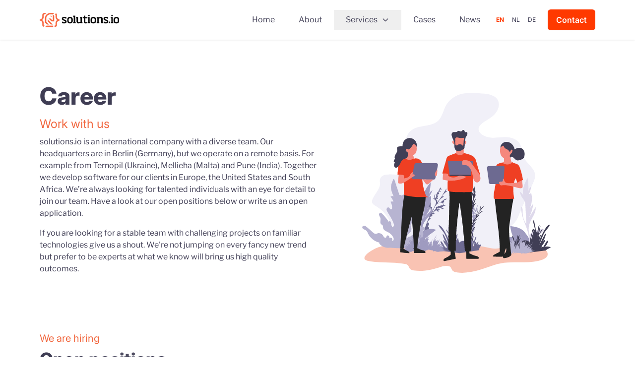

--- FILE ---
content_type: text/html; charset=UTF-8
request_url: https://solutions.io/career/
body_size: 6359
content:
<!DOCTYPE html>
<html lang="en">
    <head>
        <!-- Google Tag Manager -->
        <script>(function(w,d,s,l,i){w[l]=w[l]||[];w[l].push({'gtm.start':new Date().getTime(),event:'gtm.js'});var f=d.getElementsByTagName(s)[0], j=d.createElement(s),dl=l!='dataLayer'?'&l='+l:'';j.async=true;j.src='https://www.googletagmanager.com/gtm.js?id='+i+dl;f.parentNode.insertBefore(j,f);})(window,document,'script','dataLayer','GTM-PC8Z5DM');</script>
        <!-- End Google Tag Manager -->
        <meta charset="utf-8" />
        <meta http-equiv="X-UA-Compatible" content="IE=edge" />
        <meta name="viewport" content="width=device-width, initial-scale=1" />
        <meta name="theme-color" content="#ff3900">
        <link rel="icon" type="image/png" href="/img/asset/YXNzZXRzL2xvZ28vc29sdXRpb25zaW9fMjgweDI4MC53ZWJw/solutionsio_280x280.webp?fm=png&h=32&w=32&s=b5fd5f004fb8c7e510159b4d6513aa87" sizes="32x32" />
<link rel="icon" type="image/png" href="/img/asset/YXNzZXRzL2xvZ28vc29sdXRpb25zaW9fMjgweDI4MC53ZWJw/solutionsio_280x280.webp?fm=png&h=16&w=16&s=b00455e8e83cc45e8176c3bac4c61fda" sizes="16x16" />


        
    <title>solutions.io | career - solutions.io</title>



    <meta name="description" content="We’re always looking for talented individuals with an eye for detail to join our team. Have a look at our open positions below or write us an open application.">





    
        <link rel="alternate" href="https://solutions.io/career" hreflang="en" >
    
        <link rel="alternate" href="https://solutions.io/nl/carriere" hreflang="nl" >
    
        <link rel="alternate" href="https://solutions.io/de/karriere" hreflang="de" >
    
        <link rel="alternate" href="https://solutions.io/career" hreflang="x-default" >
    





    <link rel="canonical" href="https://solutions.io/career">

























    <script type="application/ld+json">{"@context":"https:\/\/schema.org","@type":"Organization","name":"solutions.io","url":"https:\/\/solutions.io","logo":{"@type":"ImageObject","url":"https:\/\/solutions.io\/assets\/solutionsio_280x280.webp","width":280,"height":280}}</script>







    <script type="application/ld+json">{"@context":"https:\/\/schema.org","@type":"BreadcrumbList","itemListElement":[{"@type":"ListItem","position":1,"name":"Home","item":"https:\/\/solutions.io"},{"@type":"ListItem","position":2,"name":"Career","item":"https:\/\/solutions.io\/career"}]}</script>




<meta property="og:type" content="website">


    <meta property="og:site_name" content="solutions.io">



    <meta property="og:locale" content="en">



    <meta property="og:title" content="solutions.io | career">



    <meta property="og:url" content="https://solutions.io/career">



    
        <meta property='og:locale:alternate' content="en" >
    
        <meta property='og:locale:alternate' content="nl" >
    
        <meta property='og:locale:alternate' content="de" >
    
        <meta property='og:locale:alternate' content="x-default" >
    



    <meta property="og:description" content="We’re always looking for talented individuals with an eye for detail to join our team. Have a look at our open positions below or write us an open application.">







    <meta name="twitter:card" content="summary">



    <meta name="twitter:title" content="solutions.io | career">



    <meta name="twitter:description" content="We’re always looking for talented individuals with an eye for detail to join our team. Have a look at our open positions below or write us an open application.">














    
    

    
    

    
    









    <meta name="msvalidate.01" content="73617A33C680B9E79E6B6445250A0215" />




        <link rel="preload" as="style" href="https://solutions.io/build/assets/site-DlrvPWZu.css" /><link rel="stylesheet" href="https://solutions.io/build/assets/site-DlrvPWZu.css" />

        <script src="https://challenges.cloudflare.com/turnstile/v0/api.js" async defer></script>


        
    </head>
    <body
        x-data="{ mobileOpen: false }"
        class="bg-white font-sans leading-normal antialiased text-dark-blue"
        :class="{ 'overflow-hidden': mobileOpen }"
        @keydown.window.escape="mobileOpen = false"
    >
        <!-- Google Tag Manager (noscript) -->
        <noscript><iframe src="https://www.googletagmanager.com/ns.html?id=GTM-PC8Z5DM" height="0" width="0" style="display:none;visibility:hidden"></iframe></noscript>
        <!-- End Google Tag Manager (noscript) -->

        


        <header class="sticky top-0 z-50 h-20 w-full bg-white shadow">
            <div class="mx-auto flex h-20 items-center px-4 max-w-custom md:px-8 xl:px-0">
                <div>
                    <a href="/" title="solutions.io">
                        
                            <img src="/assets/horizontal_250x540px.webp" alt="solutions.io logo" class="max-w-[200px] h-logo"/>
                        
                    </a>
                </div>

                <div class="flex flex-1 items-center justify-end">
                    <nav>
    <div class="hidden space-x-6 lg:flex lg:items-center">
        <ul class="flex items-center justify-between">
            
                
                    <li class="relative">
                        <a href="/" class="block px-6 py-2 text-base transition duration-300 whitespace-nowrap  text-dark-blue hover:text-orange focus:text-orange ">
                            Home
                        </a>
                    </li>
                
            
                
                    <li class="relative">
                        <a href="/about" class="block px-6 py-2 text-base transition duration-300 whitespace-nowrap  text-dark-blue hover:text-orange focus:text-orange ">
                            About
                        </a>
                    </li>
                
            
                
                    <li class="relative" x-data="{ submenuOpen: false }" x-on:click.away="submenuOpen = false">
                        <button
                            class="px-6 py-2 flex items-center text-base transition duration-300  text-dark-blue hover:text-orange focus:text-orange "
                            x-on:click="submenuOpen = !submenuOpen"
                        >
                            Services
                            <svg class="ml-2 h-4 w-4" fill="none" stroke="currentColor" viewBox="0 0 24 24">
                                <path stroke-linecap="round" stroke-linejoin="round" stroke-width="2" d="M19 9l-7 7-7-7" />
                            </svg>
                        </button>
                        <ul
                            x-show="submenuOpen"
                            x-cloak
                            x-transition:enter="transition-opacity ease-linear duration-150"
                            x-transition:enter-start="opacity-0"
                            x-transition:enter-end="opacity-100"
                            x-transition:leave="transition-opacity ease-linear duration-100"
                            x-transition:leave-start="opacity-100"
                            x-transition:leave-end="opacity-0"
                            class="absolute left-0 z-10 rounded-md border border-gray-200 bg-white px-6 py-4 shadow-md top-[52px] space-y-4"
                        >
                            
                                <li>
                                    <a href="/services/web-applications" class="block text-base transition duration-300 whitespace-nowrap  text-dark-blue hover:text-orange focus:text-orange ">
                                        Web applications
                                    </a>
                                </li>
                            
                                <li>
                                    <a href="/services/web-development" class="block text-base transition duration-300 whitespace-nowrap  text-dark-blue hover:text-orange focus:text-orange ">
                                        Web development
                                    </a>
                                </li>
                            
                                <li>
                                    <a href="/services/support-and-monitoring" class="block text-base transition duration-300 whitespace-nowrap  text-dark-blue hover:text-orange focus:text-orange ">
                                        Support and monitoring
                                    </a>
                                </li>
                            
                        </ul>
                    </li>
                
            
                
                    <li class="relative">
                        <a href="/cases" class="block px-6 py-2 text-base transition duration-300 whitespace-nowrap  text-dark-blue hover:text-orange focus:text-orange ">
                            Cases
                        </a>
                    </li>
                
            
                
                    <li class="relative">
                        <a href="/news" class="block px-6 py-2 text-base transition duration-300 whitespace-nowrap  text-dark-blue hover:text-orange focus:text-orange ">
                            News
                        </a>
                    </li>
                
            
        </ul>
    </div>

    <div class="lg:hidden">
        <button class="focus:outline-none" x-on:click="mobileOpen = true" aria-label="Open mobile menu">
            <svg class="h-6 w-6 text-gray-600" fill="none" viewBox="0 0 24 24" stroke="currentColor">
                <path stroke-linecap="round" stroke-linejoin="round" stroke-width="2" d="M4 6h16M4 12h16m-7 6h7" />
            </svg>
        </button>
    </div>
</nav>

<div x-ref="dialog" x-show="mobileOpen" x-cloak class="relative z-50 lg:hidden" aria-modal="true">
    <div
        x-show="mobileOpen"
        x-transition:enter="transition-opacity ease-linear duration-150"
        x-transition:enter-start="opacity-0"
        x-transition:enter-end="opacity-100"
        x-transition:leave="transition-opacity ease-linear duration-150"
        x-transition:leave-start="opacity-100"
        x-transition:leave-end="opacity-0"
        class="fixed inset-0 bg-gray-900/80"
        aria-hidden="true"
    ></div>

    <div class="fixed inset-0 flex">
        <div
            x-show="mobileOpen"
            x-transition:enter="ease-in-out duration-150"
            x-transition:enter-start="opacity-0"
            x-transition:enter-end="opacity-100"
            x-transition:leave="ease-in-out duration-150"
            x-transition:leave-start="opacity-100"
            x-transition:leave-end="opacity-0"
            class="relative mr-16 flex w-full max-w-xs flex-1"
            x-on:click.away="mobileOpen = false"
        >
            <div class="absolute top-3 left-full flex w-16 justify-center pt-5">
                <button type="button" class="-m-1 rounded p-1 hover:bg-white hover:bg-opacity-25" @click="mobileOpen = false">
                    <span class="sr-only">Close mobile menu</span>
                    <svg class="text-white size-6" fill="none" viewBox="0 0 24 24" stroke-width="1.5" stroke="currentColor" aria-hidden="true" data-slot="icon">
                        <path stroke-linecap="round" stroke-linejoin="round" d="M6 18 18 6M6 6l12 12"></path>
                    </svg>
                </button>
            </div>

            <!-- Sidebar component, swap this element with another sidebar if you like -->
            <div class="flex flex-grow flex-col gap-y-4 overflow-y-auto bg-white px-6 py-4">
                <div class="flex h-16 shrink-0 items-center">
                    
                        <img src="/assets/horizontal_250x540px.webp" alt="solutions.io logo" class="max-w-[200px] h-logo"/>
                    
                </div>
                <nav class="flex flex-col">
                    <ul role="list" class="flex flex-1 flex-col gap-y-3">
                        
                            
                                <li class="relative">
                                    <a href="/" class="w-full flex justify-between items-center text-base  text-dark-blue ">
                                        Home
                                    </a>
                                </li>
                            
                        
                            
                                <li class="relative">
                                    <a href="/about" class="w-full flex justify-between items-center text-base  text-dark-blue ">
                                        About
                                    </a>
                                </li>
                            
                        
                            
                                <li class="relative" x-data="{ submenuOpen: false }" x-on:click.away="submenuOpen = false">
                                    <button
                                        type="button"
                                        class="w-full flex justify-between items-center text-base  text-dark-blue "
                                        x-on:click="submenuOpen = !submenuOpen"
                                    >
                                        Services
                                        <svg class="ml-2 h-4 w-4 transition duration-200" :class="{ 'rotate-180': submenuOpen }" fill="none" stroke="currentColor" viewBox="0 0 24 24">
                                            <path stroke-linecap="round" stroke-linejoin="round" stroke-width="2" d="M19 9l-7 7-7-7" />
                                        </svg>
                                    </button>
                                    <div
                                        x-show="submenuOpen"
                                        x-cloak
                                        x-collapse.duration.300ms
                                    >
                                        <ul class="pl-3 pt-3 space-y-3">
                                            
                                            <li>
                                                <a href="/services/web-applications" class="block text-sm  text-dark-blue ">
                                                    Web applications
                                                </a>
                                            </li>
                                            
                                            <li>
                                                <a href="/services/web-development" class="block text-sm  text-dark-blue ">
                                                    Web development
                                                </a>
                                            </li>
                                            
                                            <li>
                                                <a href="/services/support-and-monitoring" class="block text-sm  text-dark-blue ">
                                                    Support and monitoring
                                                </a>
                                            </li>
                                            
                                        </ul>
                                    </div>
                                </li>
                            
                        
                            
                                <li class="relative">
                                    <a href="/cases" class="w-full flex justify-between items-center text-base  text-dark-blue ">
                                        Cases
                                    </a>
                                </li>
                            
                        
                            
                                <li class="relative">
                                    <a href="/news" class="w-full flex justify-between items-center text-base  text-dark-blue ">
                                        News
                                    </a>
                                </li>
                            
                        
                    </ul>
                </nav>
                <nav class="-mx-2 flex items-center">
                    
                        <a
                            href="https://solutions.io/career"
                            class="px-2 py-2 text-xs  text-orange font-bold "
                             aria-current="page" 
                        >
                            EN
                        </a>
                    
                        <a
                            href="https://solutions.io/nl/carriere"
                            class="px-2 py-2 text-xs  text-dark-blue "
                            
                        >
                            NL
                        </a>
                    
                        <a
                            href="https://solutions.io/de/karriere"
                            class="px-2 py-2 text-xs  text-dark-blue "
                            
                        >
                            DE
                        </a>
                    
                </nav>

                
                    <a href="/contact" class="transition nav_btn hover:bg-orange-lighter">
                        Contact
                    </a>
                
            </div>
        </div>
    </div>
</div>


                    <div class="hidden space-x-4 lg:flex lg:items-center">
                        <div class="flex items-center">
                            
                                <a
                                    href="https://solutions.io/career"
                                    class="px-2 py-2 text-xs  text-orange font-bold "
                                     aria-current="page" 
                                >
                                    EN
                                </a>
                            
                                <a
                                    href="https://solutions.io/nl/carriere"
                                    class="px-2 py-2 text-xs  text-dark-blue "
                                    
                                >
                                    NL
                                </a>
                            
                                <a
                                    href="https://solutions.io/de/karriere"
                                    class="px-2 py-2 text-xs  text-dark-blue "
                                    
                                >
                                    DE
                                </a>
                            
                        </div>

                        
                            <a href="/contact" class="transition nav_btn hover:bg-orange-lighter">
                                Contact
                            </a>
                        
                    </div>
                </div>
            </div>
        </header>

        <main class="my-8">
    
    
    <section class="container mx-auto px-4 py-6 max-w-custom md:px-8 xl:px-0 xl:py-12">
        <div class="flex flex-col-reverse items-center gap-4 md:flex-row">
    <div class="hero_image w-full md:w-1/2 flex-1 flex-shrink-0 items-center text-center md:order-2">
        
            <img
                src="/assets/illustrations/solutionsio_about_us.svg"
                alt="About solutions.io"
                class="h-auto"
                style="min-width: 175px; max-width: 75%;"
            />
        
        <!-- Mobile CTA button -->
        
    </div>
    <div class="hero_content w-full md:w-1/2 flex-1 flex-shrink-0 md:order-1">
        
            
                <h1>Career</h1><h2>Work with us</h2><p>solutions.io is an international company with a diverse team. Our headquarters are in Berlin (Germany), but we operate on a remote basis. For example from Ternopil (Ukraine), Mellieħa (Malta) and Pune (India). Together we develop software for our clients in Europe, the United States and South Africa. We’re always looking for talented individuals with an eye for detail to join our team. Have a look at our open positions below or write us an open application.</p><p>If you are looking for a stable team with challenging projects on familiar technologies give us a shout. We&#039;re not jumping on every fancy new trend but prefer to be experts at what we know will bring us high quality outcomes.</p>
            
        
    </div>
</div>

    </section>
    
    
    
        
            
                <section class="container mx-auto px-4 py-6 max-w-custom md:px-8 xl:px-0 xl:py-6">
                    <div class="cta_section"><h3>We are hiring</h3><h2>Open positions</h2><p>At the moment we don&#039;t have any open positions. Feel free to check back later or pitch us your awesome skill set in an open application.</p></div>
                </section>
            
        
    
    
</main>


        <footer class="relative max-w-full overflow-clip py-10 text-white bg-dark-blue min-h-[300px]">
    <svg width="291" height="645" viewBox="0 0 291 645" fill="none" class="pointer-events-none absolute bottom-0 left-0 z-0 hidden select-none lg:block">
        <path opacity="0.08" d="M278.116 89.1641L291 89.1641L291 0.419922L268.435 0.41992C236.306 0.578914 205.536 14.0037 182.816 37.7703C160.099 61.5396 147.266 93.7289 147.113 127.34L147.113 246.346C147.192 266.633 143.449 286.737 136.098 305.51C128.747 324.283 117.93 341.356 104.268 355.751C90.6037 370.15 74.3637 381.587 56.4725 389.414C38.5814 397.241 19.3925 401.303 4.13557e-05 401.366L3.35868e-05 490.232C19.3981 490.294 38.5926 494.359 56.4894 502.189C74.3834 510.021 90.6291 521.467 104.291 535.871C117.955 550.276 128.769 567.357 136.118 586.138C143.466 604.92 147.203 625.033 147.113 645.325L147.113 765.446C147.257 787.501 152.875 809.141 163.415 828.244C173.955 847.346 189.056 863.258 207.241 874.42L274.89 803.648C263.086 802.606 252.099 796.932 244.135 787.765C236.167 778.596 231.81 766.616 231.94 754.225L231.94 645.325C231.974 609.434 224.38 573.985 209.709 541.54C195.039 509.099 173.658 480.472 147.113 457.736C141.727 453.242 137.432 449.867 132.069 445.373C137.328 442.003 142.355 438.253 147.113 434.154C173.658 411.412 195.041 382.783 209.712 350.335C224.383 317.887 231.974 282.433 231.941 246.539L231.941 138.707C231.861 132.283 232.992 125.904 235.271 119.934C237.547 113.967 240.929 108.528 245.215 103.926C249.504 99.3242 254.616 95.6536 260.262 93.1214C265.908 90.5864 271.975 89.2436 278.116 89.1641Z" fill="white"/>
    </svg>

    <svg width="291" height="645" viewBox="0 0 291 645" fill="none" class="pointer-events-none absolute right-0 bottom-0 z-0 hidden -scale-x-100 select-none lg:block">
        <path opacity="0.18" d="M278.116 89.1641L291 89.1641L291 0.419922L268.435 0.41992C236.306 0.578914 205.536 14.0037 182.816 37.7703C160.099 61.5396 147.266 93.7289 147.113 127.34L147.113 246.346C147.192 266.633 143.449 286.737 136.098 305.51C128.747 324.283 117.93 341.356 104.268 355.751C90.6037 370.15 74.3637 381.587 56.4725 389.414C38.5814 397.241 19.3925 401.303 4.13557e-05 401.366L3.35868e-05 490.232C19.3981 490.294 38.5926 494.359 56.4894 502.189C74.3834 510.021 90.6291 521.467 104.291 535.871C117.955 550.276 128.769 567.357 136.118 586.138C143.466 604.92 147.203 625.033 147.113 645.325L147.113 765.446C147.257 787.501 152.875 809.141 163.415 828.244C173.955 847.346 189.056 863.258 207.241 874.42L274.89 803.648C263.086 802.606 252.099 796.932 244.135 787.765C236.167 778.596 231.81 766.616 231.94 754.225L231.94 645.325C231.974 609.434 224.38 573.985 209.709 541.54C195.039 509.099 173.658 480.472 147.113 457.736C141.727 453.242 137.432 449.867 132.069 445.373C137.328 442.003 142.355 438.253 147.113 434.154C173.658 411.412 195.041 382.783 209.712 350.335C224.383 317.887 231.974 282.433 231.941 246.539L231.941 138.707C231.861 132.283 232.992 125.904 235.271 119.934C237.547 113.967 240.929 108.528 245.215 103.926C249.504 99.3242 254.616 95.6536 260.262 93.1214C265.908 90.5864 271.975 89.2436 278.116 89.1641Z" fill="white"/>
    </svg>

    <div class="mx-auto px-4 max-w-custom">
        <div class="grid grid-cols-6 gap-x-6 gap-y-8">
            
                
                    <div class="col-span-3 lg:col-span-1">
                        <h4 class="mb-4 text-base font-bold lg:text-xl">Overview</h4>
                        
                            <ul class="space-y-1 lg:space-y-2">
                                
                                <li>
                                    <a href="/" class="text-sm text-white transition duration-100 hover:text-orange-lighter lg:text-base">Home</a>
                                </li>
                                
                                <li>
                                    <a href="/imprint" class="text-sm text-white transition duration-100 hover:text-orange-lighter lg:text-base">Imprint</a>
                                </li>
                                
                                <li>
                                    <a href="/privacy-policy" class="text-sm text-white transition duration-100 hover:text-orange-lighter lg:text-base">Privacy Policy</a>
                                </li>
                                
                                <li>
                                    <a href="/career" class="text-sm text-white transition duration-100 hover:text-orange-lighter lg:text-base">Career</a>
                                </li>
                                
                                <li>
                                    <a href="/contact" class="text-sm text-white transition duration-100 hover:text-orange-lighter lg:text-base">Contact</a>
                                </li>
                                
                            </ul>
                        
                    </div>
                
            
                
                    <div class="col-span-3 lg:col-span-1">
                        <h4 class="mb-4 text-base font-bold lg:text-xl">Services</h4>
                        
                            <ul class="space-y-1 lg:space-y-2">
                                
                                <li>
                                    <a href="/services/web-applications" class="text-sm text-white transition duration-100 hover:text-orange-lighter lg:text-base">Web applications</a>
                                </li>
                                
                                <li>
                                    <a href="/services/web-development" class="text-sm text-white transition duration-100 hover:text-orange-lighter lg:text-base">Web development</a>
                                </li>
                                
                                <li>
                                    <a href="/services/support-and-monitoring" class="text-sm text-white transition duration-100 hover:text-orange-lighter lg:text-base">Support and monitoring</a>
                                </li>
                                
                                <li>
                                    <a href="/lp/laravel-development" class="text-sm text-white transition duration-100 hover:text-orange-lighter lg:text-base">Laravel development</a>
                                </li>
                                
                                <li>
                                    <a href="/lp/wordpress-maintenance-and-development" class="text-sm text-white transition duration-100 hover:text-orange-lighter lg:text-base">WordPress development</a>
                                </li>
                                
                                <li>
                                    <a href="/lp/legacy-support" class="text-sm text-white transition duration-100 hover:text-orange-lighter lg:text-base">Existing code support</a>
                                </li>
                                
                            </ul>
                        
                    </div>
                
            
                
                    <div class="col-span-3 lg:col-span-1">
                        <h4 class="mb-4 text-base font-bold lg:text-xl">Support</h4>
                        
                            <ul class="space-y-1 lg:space-y-2">
                                
                                <li>
                                    <a href="/glossary" class="text-sm text-white transition duration-100 hover:text-orange-lighter lg:text-base">Glossary</a>
                                </li>
                                
                                <li>
                                    <a href="https://solutionsio.hellohost.nl/" class="text-sm text-white transition duration-100 hover:text-orange-lighter lg:text-base">Portal</a>
                                </li>
                                
                            </ul>
                        
                    </div>
                
            
                
                    <div class="col-span-3 lg:col-span-1">
                        <h4 class="mb-4 text-base font-bold lg:text-xl">Follow Us</h4>
                        
                            <ul class="space-y-1 lg:space-y-2">
                                
                                <li>
                                    <a href="https://www.linkedin.com/company/solutionsio/" class="text-sm text-white transition duration-100 hover:text-orange-lighter lg:text-base">Linkedin</a>
                                </li>
                                
                                <li>
                                    <a href="/news" class="text-sm text-white transition duration-100 hover:text-orange-lighter lg:text-base">News</a>
                                </li>
                                
                            </ul>
                        
                    </div>
                
            

            <div class="col-span-6 md:col-span-3 lg:col-span-2">
                <h4 class="mb-4 text-base font-semibold lg:text-xl">Join our newsletter</h4>
                <form method="POST" action="https://solutions.io/!/forms/newsletter" x-data="dynamicForm" x-on:submit="handleSubmit" novalidate="novalidate" data-form-name="newsletter"><input type="hidden" name="_token" value="rk2sjJghtGANUiAf5OSPq7iB86qsuhQPlGmJzZcK" autocomplete="off">
    <div
        x-show="recentlySubmitted"
        x-cloak
        x-transition:enter="transition ease-out duration-300"
        x-transition:enter-start="opacity-0 transform translate-y-2"
        x-transition:enter-end="opacity-100 transform translate-y-0"
        x-transition:leave="transition ease-in duration-300"
        x-transition:leave-start="opacity-100 transform translate-y-0"
        x-transition:leave-end="opacity-0 transform translate-y-2"
        class="mb-4 font-bold text-orange-lighter"
    >
        You have been subscribed to our newsletter.
    </div>

    <div class="relative flex flex-col gap-4 pb-4 form_field">
        
            <input type="text" name="address" style="position: absolute; top: 0; left: 0; border: 0; padding: 0; height: 0; width: 0; opacity: 0;" />
        

        
            <div>
                <input
    type="text"
    name="name"
    value=""
    class="w-full form-input"
    placeholder="Your Name"
    
    
    
    required
>
                <small
                    x-show="form?.errors?.name"
                    x-transition:enter="transition ease-out duration-300"
                    x-transition:enter-start="opacity-0"
                    x-transition:enter-end="opacity-100"
                    x-text="form?.errors?.name"
                    class="text-red-500"
                ></small>
            </div>
        
            <div>
                <input
    type="email"
    name="email"
    value=""
    class="w-full form-input"
    placeholder="Your Email address"
    
    
    
    required
>
                <small
                    x-show="form?.errors?.email"
                    x-transition:enter="transition ease-out duration-300"
                    x-transition:enter-start="opacity-0"
                    x-transition:enter-end="opacity-100"
                    x-text="form?.errors?.email"
                    class="text-red-500"
                ></small>
            </div>
        

        <div class="cf-turnstile" data-sitekey="0x4AAAAAAA42TNOQKEA0YwX8"></div>
    </div>

    <button type="submit" class="cta_button disabled:cursor-not-allowed" :disabled="form?.processing">
        Subscribe
    </button>
 </form>


    


            </div>
        </div>
        <div class="mt-10 flex flex-col items-center justify-between">
            <div class="flex w-full justify-end pb-4 space-x-4"></div>
            <div class="flex w-full items-center">
                <div class="mr-4 flex-1 h-[2px] bg-[#9f9cbb]"></div>
                <div class="flex-shrink-0">
                    <img src="/assets/layer_1.webp" alt="Logo" class="h-8 w-48"/>
                </div>
                <div class="ml-4 flex-grow h-[2px] bg-[#9f9cbb]"></div>
            </div>
        </div>
    </div>
</footer>


        

        


        
        <link rel="modulepreload" href="https://solutions.io/build/assets/dynamic-form-DHvIvF0t.js" /><link rel="modulepreload" href="https://solutions.io/build/assets/module.esm-Cm4okMZt.js" /><script type="module" src="https://solutions.io/build/assets/dynamic-form-DHvIvF0t.js"></script>
    
        <link rel="modulepreload" href="https://solutions.io/build/assets/site-CUgUlBkt.js" /><link rel="modulepreload" href="https://solutions.io/build/assets/module.esm-Cm4okMZt.js" /><script type="module" src="https://solutions.io/build/assets/site-CUgUlBkt.js"></script>
    <script defer src="https://static.cloudflareinsights.com/beacon.min.js/vcd15cbe7772f49c399c6a5babf22c1241717689176015" integrity="sha512-ZpsOmlRQV6y907TI0dKBHq9Md29nnaEIPlkf84rnaERnq6zvWvPUqr2ft8M1aS28oN72PdrCzSjY4U6VaAw1EQ==" data-cf-beacon='{"version":"2024.11.0","token":"71d822f1ee734adb905409562a2a82a6","r":1,"server_timing":{"name":{"cfCacheStatus":true,"cfEdge":true,"cfExtPri":true,"cfL4":true,"cfOrigin":true,"cfSpeedBrain":true},"location_startswith":null}}' crossorigin="anonymous"></script>
</body>
</html>


--- FILE ---
content_type: text/css
request_url: https://solutions.io/build/assets/site-DlrvPWZu.css
body_size: 9223
content:
*,:before,:after{--tw-border-spacing-x: 0;--tw-border-spacing-y: 0;--tw-translate-x: 0;--tw-translate-y: 0;--tw-rotate: 0;--tw-skew-x: 0;--tw-skew-y: 0;--tw-scale-x: 1;--tw-scale-y: 1;--tw-pan-x: ;--tw-pan-y: ;--tw-pinch-zoom: ;--tw-scroll-snap-strictness: proximity;--tw-gradient-from-position: ;--tw-gradient-via-position: ;--tw-gradient-to-position: ;--tw-ordinal: ;--tw-slashed-zero: ;--tw-numeric-figure: ;--tw-numeric-spacing: ;--tw-numeric-fraction: ;--tw-ring-inset: ;--tw-ring-offset-width: 0px;--tw-ring-offset-color: #fff;--tw-ring-color: rgb(59 130 246 / .5);--tw-ring-offset-shadow: 0 0 #0000;--tw-ring-shadow: 0 0 #0000;--tw-shadow: 0 0 #0000;--tw-shadow-colored: 0 0 #0000;--tw-blur: ;--tw-brightness: ;--tw-contrast: ;--tw-grayscale: ;--tw-hue-rotate: ;--tw-invert: ;--tw-saturate: ;--tw-sepia: ;--tw-drop-shadow: ;--tw-backdrop-blur: ;--tw-backdrop-brightness: ;--tw-backdrop-contrast: ;--tw-backdrop-grayscale: ;--tw-backdrop-hue-rotate: ;--tw-backdrop-invert: ;--tw-backdrop-opacity: ;--tw-backdrop-saturate: ;--tw-backdrop-sepia: ;--tw-contain-size: ;--tw-contain-layout: ;--tw-contain-paint: ;--tw-contain-style: }::backdrop{--tw-border-spacing-x: 0;--tw-border-spacing-y: 0;--tw-translate-x: 0;--tw-translate-y: 0;--tw-rotate: 0;--tw-skew-x: 0;--tw-skew-y: 0;--tw-scale-x: 1;--tw-scale-y: 1;--tw-pan-x: ;--tw-pan-y: ;--tw-pinch-zoom: ;--tw-scroll-snap-strictness: proximity;--tw-gradient-from-position: ;--tw-gradient-via-position: ;--tw-gradient-to-position: ;--tw-ordinal: ;--tw-slashed-zero: ;--tw-numeric-figure: ;--tw-numeric-spacing: ;--tw-numeric-fraction: ;--tw-ring-inset: ;--tw-ring-offset-width: 0px;--tw-ring-offset-color: #fff;--tw-ring-color: rgb(59 130 246 / .5);--tw-ring-offset-shadow: 0 0 #0000;--tw-ring-shadow: 0 0 #0000;--tw-shadow: 0 0 #0000;--tw-shadow-colored: 0 0 #0000;--tw-blur: ;--tw-brightness: ;--tw-contrast: ;--tw-grayscale: ;--tw-hue-rotate: ;--tw-invert: ;--tw-saturate: ;--tw-sepia: ;--tw-drop-shadow: ;--tw-backdrop-blur: ;--tw-backdrop-brightness: ;--tw-backdrop-contrast: ;--tw-backdrop-grayscale: ;--tw-backdrop-hue-rotate: ;--tw-backdrop-invert: ;--tw-backdrop-opacity: ;--tw-backdrop-saturate: ;--tw-backdrop-sepia: ;--tw-contain-size: ;--tw-contain-layout: ;--tw-contain-paint: ;--tw-contain-style: }*,:before,:after{box-sizing:border-box;border-width:0;border-style:solid;border-color:#e5e7eb}:before,:after{--tw-content: ""}html,:host{line-height:1.5;-webkit-text-size-adjust:100%;-moz-tab-size:4;-o-tab-size:4;tab-size:4;font-family:Inter,ui-sans-serif,system-ui,sans-serif,"Apple Color Emoji","Segoe UI Emoji",Segoe UI Symbol,"Noto Color Emoji";font-feature-settings:normal;font-variation-settings:normal;-webkit-tap-highlight-color:transparent}body{margin:0;line-height:inherit}hr{height:0;color:inherit;border-top-width:1px}abbr:where([title]){-webkit-text-decoration:underline dotted;text-decoration:underline dotted}h1,h2,h3,h4,h5,h6{font-size:inherit;font-weight:inherit}a{color:inherit;text-decoration:inherit}b,strong{font-weight:bolder}code,kbd,samp,pre{font-family:ui-monospace,SFMono-Regular,Menlo,Monaco,Consolas,Liberation Mono,Courier New,monospace;font-feature-settings:normal;font-variation-settings:normal;font-size:1em}small{font-size:80%}sub,sup{font-size:75%;line-height:0;position:relative;vertical-align:baseline}sub{bottom:-.25em}sup{top:-.5em}table{text-indent:0;border-color:inherit;border-collapse:collapse}button,input,optgroup,select,textarea{font-family:inherit;font-feature-settings:inherit;font-variation-settings:inherit;font-size:100%;font-weight:inherit;line-height:inherit;letter-spacing:inherit;color:inherit;margin:0;padding:0}button,select{text-transform:none}button,input:where([type=button]),input:where([type=reset]),input:where([type=submit]){-webkit-appearance:button;background-color:transparent;background-image:none}:-moz-focusring{outline:auto}:-moz-ui-invalid{box-shadow:none}progress{vertical-align:baseline}::-webkit-inner-spin-button,::-webkit-outer-spin-button{height:auto}[type=search]{-webkit-appearance:textfield;outline-offset:-2px}::-webkit-search-decoration{-webkit-appearance:none}::-webkit-file-upload-button{-webkit-appearance:button;font:inherit}summary{display:list-item}blockquote,dl,dd,h1,h2,h3,h4,h5,h6,hr,figure,p,pre{margin:0}fieldset{margin:0;padding:0}legend{padding:0}ol,ul,menu{list-style:none;margin:0;padding:0}dialog{padding:0}textarea{resize:vertical}input::-moz-placeholder,textarea::-moz-placeholder{opacity:1;color:#9ca3af}input::placeholder,textarea::placeholder{opacity:1;color:#9ca3af}button,[role=button]{cursor:pointer}:disabled{cursor:default}img,svg,video,canvas,audio,iframe,embed,object{display:block;vertical-align:middle}img,video{max-width:100%;height:auto}[hidden]:where(:not([hidden=until-found])){display:none}dfn{border-bottom:1px dotted #1f2937;cursor:help;font-style:normal}.container{width:100%}@media (min-width: 640px){.container{max-width:640px}}@media (min-width: 768px){.container{max-width:768px}}@media (min-width: 1024px){.container{max-width:1024px}}@media (min-width: 1280px){.container{max-width:1280px}}@media (min-width: 1536px){.container{max-width:1536px}}body{font-family:Libre,ui-sans-serif,system-ui,sans-serif,"Apple Color Emoji","Segoe UI Emoji",Segoe UI Symbol,"Noto Color Emoji";font-size:1rem;line-height:1.5rem}h1,h2,h3,h4,h5,h6{font-family:Inter,ui-sans-serif,system-ui,sans-serif,"Apple Color Emoji","Segoe UI Emoji",Segoe UI Symbol,"Noto Color Emoji"}h1{font-size:2.25rem;line-height:2.5rem;font-weight:700}h2{font-size:1.875rem;line-height:2.25rem;font-weight:600}h3{font-size:1.5rem;line-height:2rem;font-weight:500}h4{font-size:1.25rem;line-height:1.75rem;font-weight:500}h5{font-size:1.125rem;line-height:1.75rem;font-weight:500}h6{font-size:1rem;line-height:1.5rem;font-weight:500}p,ul,ol,li{font-family:Libre,ui-sans-serif,system-ui,sans-serif,"Apple Color Emoji","Segoe UI Emoji",Segoe UI Symbol,"Noto Color Emoji"}strong{font-weight:700}em{font-style:italic}.nav_btn{display:inline-flex;align-items:center;border-radius:.375rem;border-width:1px;border-color:transparent;--tw-bg-opacity: 1;background-color:rgb(255 57 0 / var(--tw-bg-opacity, 1));padding:.5rem 1rem;font-size:1rem;line-height:1.5rem;font-weight:600;--tw-text-opacity: 1;color:rgb(255 255 255 / var(--tw-text-opacity, 1));transition-property:color,background-color,border-color,text-decoration-color,fill,stroke,opacity,box-shadow,transform,filter,-webkit-backdrop-filter;transition-property:color,background-color,border-color,text-decoration-color,fill,stroke,opacity,box-shadow,transform,filter,backdrop-filter;transition-property:color,background-color,border-color,text-decoration-color,fill,stroke,opacity,box-shadow,transform,filter,backdrop-filter,-webkit-backdrop-filter;transition-duration:.15s;transition-property:all;transition-timing-function:cubic-bezier(.4,0,.2,1)}.nav_btn:hover{--tw-text-opacity: 1;color:rgb(255 255 255 / var(--tw-text-opacity, 1))}.cta_button{margin-top:.25rem;margin-bottom:.25rem;margin-right:1rem;display:inline-flex;align-items:center;border-radius:.375rem;border-width:1px;border-color:transparent;--tw-bg-opacity: 1;background-color:rgb(255 57 0 / var(--tw-bg-opacity, 1));padding:.5rem 1.5rem;font-size:1rem;line-height:1.5rem;font-weight:600;--tw-text-opacity: 1;color:rgb(255 255 255 / var(--tw-text-opacity, 1));transition-property:color,background-color,border-color,text-decoration-color,fill,stroke,opacity,box-shadow,transform,filter,-webkit-backdrop-filter;transition-property:color,background-color,border-color,text-decoration-color,fill,stroke,opacity,box-shadow,transform,filter,backdrop-filter;transition-property:color,background-color,border-color,text-decoration-color,fill,stroke,opacity,box-shadow,transform,filter,backdrop-filter,-webkit-backdrop-filter;transition-duration:.15s;transition-property:all;transition-timing-function:cubic-bezier(.4,0,.2,1)}.cta_button:hover{--tw-bg-opacity: 1;background-color:rgb(241 103 63 / var(--tw-bg-opacity, 1));--tw-text-opacity: 1;color:rgb(255 255 255 / var(--tw-text-opacity, 1))}@media (min-width: 768px){.cta_button{font-size:1rem;line-height:1.5rem}}.cta_button_simple{margin-top:.25rem;margin-bottom:.25rem;margin-right:.5rem;display:inline-flex;align-items:center;border-radius:.375rem;padding:.5rem 1rem;font-size:1rem;line-height:1.5rem;font-weight:600;--tw-text-opacity: 1;color:rgb(255 57 0 / var(--tw-text-opacity, 1));transition-property:color,background-color,border-color,text-decoration-color,fill,stroke,opacity,box-shadow,transform,filter,-webkit-backdrop-filter;transition-property:color,background-color,border-color,text-decoration-color,fill,stroke,opacity,box-shadow,transform,filter,backdrop-filter;transition-property:color,background-color,border-color,text-decoration-color,fill,stroke,opacity,box-shadow,transform,filter,backdrop-filter,-webkit-backdrop-filter;transition-duration:.15s;transition-property:all;transition-timing-function:cubic-bezier(.4,0,.2,1)}.cta_button_simple:hover{--tw-text-opacity: 1;color:rgb(241 103 63 / var(--tw-text-opacity, 1))}@media (min-width: 768px){.cta_button_simple{font-size:1rem;line-height:1.5rem}}:where(.cta_button,.cta_button_alternative,.cta_button_simple):last-of-type{margin-right:0}.form_field input,.form_field select,.form_field textarea{margin-bottom:.5rem;width:100%;border-radius:.25rem;border-width:1px;border-color:transparent;--tw-bg-opacity: 1;background-color:rgb(255 255 255 / var(--tw-bg-opacity, 1));padding:.5rem .75rem;--tw-text-opacity: 1;color:rgb(63 61 84 / var(--tw-text-opacity, 1))}.form_field input:focus,.form_field select:focus,.form_field textarea:focus{--tw-border-opacity: 1;border-color:rgb(241 103 63 / var(--tw-border-opacity, 1));outline:2px solid transparent;outline-offset:2px;--tw-ring-offset-shadow: var(--tw-ring-inset) 0 0 0 var(--tw-ring-offset-width) var(--tw-ring-offset-color);--tw-ring-shadow: var(--tw-ring-inset) 0 0 0 calc(1px + var(--tw-ring-offset-width)) var(--tw-ring-color);box-shadow:var(--tw-ring-offset-shadow),var(--tw-ring-shadow),var(--tw-shadow, 0 0 #0000);--tw-ring-opacity: 1;--tw-ring-color: rgb(241 103 63 / var(--tw-ring-opacity, 1))}.form-input{border-width:1px;border-color:transparent;--tw-border-opacity: 1;border-bottom-color:rgb(63 61 84 / var(--tw-border-opacity, 1));--tw-bg-opacity: 1;background-color:rgb(255 255 255 / var(--tw-bg-opacity, 1));padding:.5rem .75rem;--tw-text-opacity: 1;color:rgb(63 61 84 / var(--tw-text-opacity, 1))}.form-input:focus{--tw-border-opacity: 1;border-bottom-color:rgb(241 103 63 / var(--tw-border-opacity, 1));outline:2px solid transparent;outline-offset:2px}.form-radio{width:1.5rem;height:1.5rem;-webkit-appearance:none;-moz-appearance:none;appearance:none;border-radius:9999px;border-width:1px;--tw-border-opacity: 1;border-color:rgb(63 61 84 / var(--tw-border-opacity, 1));--tw-bg-opacity: 1;background-color:rgb(255 255 255 / var(--tw-bg-opacity, 1))}.form-radio:checked{--tw-border-opacity: 1;border-color:rgb(255 57 0 / var(--tw-border-opacity, 1));--tw-bg-opacity: 1;background-color:rgb(255 57 0 / var(--tw-bg-opacity, 1))}.form-textarea{resize:none;border-width:1px;border-color:transparent;--tw-border-opacity: 1;border-bottom-color:rgb(63 61 84 / var(--tw-border-opacity, 1));--tw-bg-opacity: 1;background-color:rgb(255 255 255 / var(--tw-bg-opacity, 1));padding:.5rem .75rem;--tw-text-opacity: 1;color:rgb(63 61 84 / var(--tw-text-opacity, 1))}.form-textarea:focus{--tw-border-opacity: 1;border-bottom-color:rgb(241 103 63 / var(--tw-border-opacity, 1));outline:2px solid transparent;outline-offset:2px}.cta_section>h2{margin-bottom:1rem;font-size:1.5rem;line-height:2rem;font-weight:800;--tw-text-opacity: 1;color:rgb(63 61 84 / var(--tw-text-opacity, 1))}@media (min-width: 768px){.cta_section>h2{font-size:2.25rem;line-height:2.5rem}}.cta_section>h3{margin-top:1rem;margin-bottom:.5rem;font-size:1.125rem;line-height:1.75rem;font-weight:400;--tw-text-opacity: 1;color:rgb(241 103 63 / var(--tw-text-opacity, 1))}@media (min-width: 768px){.cta_section>h3{font-size:1.25rem;line-height:1.75rem}}.cta_section>p{margin-bottom:1rem;font-size:.875rem;line-height:1.25rem;--tw-text-opacity: 1;color:rgb(63 61 84 / var(--tw-text-opacity, 1))}@media (min-width: 768px){.cta_section>p{font-size:1rem;line-height:1.5rem}}.cta_section>p>a{display:inline-block;align-items:center;border-radius:.375rem;--tw-bg-opacity: 1;background-color:rgb(255 57 0 / var(--tw-bg-opacity, 1));padding:.75rem 1.5rem;font-size:1.25rem;line-height:1.75rem;font-weight:700;--tw-text-opacity: 1;color:rgb(255 255 255 / var(--tw-text-opacity, 1));transition-property:color,background-color,border-color,text-decoration-color,fill,stroke,opacity,box-shadow,transform,filter,-webkit-backdrop-filter;transition-property:color,background-color,border-color,text-decoration-color,fill,stroke,opacity,box-shadow,transform,filter,backdrop-filter;transition-property:color,background-color,border-color,text-decoration-color,fill,stroke,opacity,box-shadow,transform,filter,backdrop-filter,-webkit-backdrop-filter;transition-duration:.15s;transition-property:all;transition-timing-function:cubic-bezier(.4,0,.2,1)}.cta_section>p>a:hover{--tw-bg-opacity: 1;background-color:rgb(241 103 63 / var(--tw-bg-opacity, 1));--tw-text-opacity: 1;color:rgb(255 255 255 / var(--tw-text-opacity, 1))}.cta_section>p>a:after{content:"";background-image:url([data-uri]);background-repeat:no-repeat;background-position:right center;background-size:1em 1em;padding-left:2rem}.hero_image{display:flex;flex-direction:column;justify-content:center}.hero_content>h1{margin-bottom:1rem;font-size:2.25rem;line-height:2.5rem;font-weight:800;--tw-text-opacity: 1;color:rgb(63 61 84 / var(--tw-text-opacity, 1))}@media (min-width: 768px){.hero_content>h1{font-size:3rem;line-height:1}}.hero_content>h2{margin-top:1rem;margin-bottom:.5rem;font-size:1.25rem;line-height:1.75rem;font-weight:400;--tw-text-opacity: 1;color:rgb(241 103 63 / var(--tw-text-opacity, 1))}@media (min-width: 768px){.hero_content>h2{font-size:1.5rem;line-height:2rem}}.hero_content>p{margin-bottom:1rem;font-size:.875rem;line-height:1.25rem;--tw-text-opacity: 1;color:rgb(63 61 84 / var(--tw-text-opacity, 1))}@media (min-width: 768px){.hero_content>p{font-size:1rem;line-height:1.5rem}}.hero_content>p>a{display:none;align-items:center;border-radius:.375rem;--tw-bg-opacity: 1;background-color:rgb(255 57 0 / var(--tw-bg-opacity, 1));padding:.75rem 1.5rem;font-size:1rem;line-height:1.5rem;font-weight:700;--tw-text-opacity: 1;color:rgb(255 255 255 / var(--tw-text-opacity, 1));transition-property:color,background-color,border-color,text-decoration-color,fill,stroke,opacity,box-shadow,transform,filter,-webkit-backdrop-filter;transition-property:color,background-color,border-color,text-decoration-color,fill,stroke,opacity,box-shadow,transform,filter,backdrop-filter;transition-property:color,background-color,border-color,text-decoration-color,fill,stroke,opacity,box-shadow,transform,filter,backdrop-filter,-webkit-backdrop-filter;transition-duration:.15s;transition-property:all;transition-timing-function:cubic-bezier(.4,0,.2,1)}.hero_content>p>a:hover{--tw-bg-opacity: 1;background-color:rgb(241 103 63 / var(--tw-bg-opacity, 1));--tw-text-opacity: 1;color:rgb(255 255 255 / var(--tw-text-opacity, 1))}@media (min-width: 768px){.hero_content>p>a{display:inline-block;font-size:1.25rem;line-height:1.75rem}}.hero_content>p>a:after{content:"";background-image:url([data-uri]);background-repeat:no-repeat;background-position:right center;background-size:1em 1em;padding-left:2rem}.hero_content>ul>:not([hidden])~:not([hidden]){--tw-space-y-reverse: 0;margin-top:calc(.25rem * calc(1 - var(--tw-space-y-reverse)));margin-bottom:calc(.25rem * var(--tw-space-y-reverse))}.hero_content>ul{padding-inline-start:1.25rem}.hero_content>ul>li{list-style-image:url(data:image/svg+xml,%3Csvg%20xmlns%3D%22http%3A%2F%2Fwww.w3.org%2F2000%2Fsvg%22%20width%3D%2214%22%20height%3D%2214%22%20fill%3D%22none%22%20stroke%3D%22currentColor%22%3E%0A%20%20%3Cpath%20stroke-linecap%3D%22round%22%20stroke-linejoin%3D%22round%22%20stroke-width%3D%222%22%20d%3D%22M7.36%201.36%2013%207l-5.64%205.64M13%207H1%22%2F%3E%0A%3C%2Fsvg%3E%0A);padding-left:.25rem}.hero_content>ul>li>p{margin-left:.5rem;font-size:.875rem;line-height:1.25rem;--tw-text-opacity: 1;color:rgb(63 61 84 / var(--tw-text-opacity, 1))}@media (min-width: 768px){.hero_content>ul>li>p{font-size:1rem;line-height:1.5rem}}.testimonial_intro>h3{margin-top:1rem;margin-bottom:.5rem;font-size:1.125rem;line-height:1.75rem;font-weight:400;--tw-text-opacity: 1;color:rgb(241 103 63 / var(--tw-text-opacity, 1))}@media (min-width: 768px){.testimonial_intro>h3{font-size:1.25rem;line-height:1.75rem}}.testimonial_intro>h2{margin-bottom:2rem;font-size:1.875rem;line-height:2.25rem;font-weight:700;--tw-text-opacity: 1;color:rgb(255 255 255 / var(--tw-text-opacity, 1))}@media (min-width: 768px){.testimonial_intro>h2{font-size:2.25rem;line-height:2.5rem}}.testimonial_intro>p{margin-bottom:1rem;font-size:.875rem;line-height:1.25rem;--tw-text-opacity: 1;color:rgb(255 255 255 / var(--tw-text-opacity, 1))}@media (min-width: 768px){.testimonial_intro>p{font-size:1rem;line-height:1.5rem}}.testimonial_intro>p>a{font-weight:500;--tw-text-opacity: 1;color:rgb(241 103 63 / var(--tw-text-opacity, 1))}.services{font-size:.875rem;line-height:1.25rem;--tw-text-opacity: 1;color:rgb(63 61 84 / var(--tw-text-opacity, 1))}@media (min-width: 768px){.services{font-size:1rem;line-height:1.5rem}}.services>.services-content{display:flex;flex-direction:column;justify-content:center}.services>.services-content>h2{margin-bottom:1rem;font-size:1.5rem;line-height:2rem;font-weight:700;--tw-text-opacity: 1;color:rgb(63 61 84 / var(--tw-text-opacity, 1))}@media (min-width: 768px){.services>.services-content>h2{font-size:2.25rem;line-height:2.5rem}}.services>.services-content>h3{margin-bottom:.5rem;font-size:1rem;line-height:1.5rem;--tw-text-opacity: 1;color:rgb(241 103 63 / var(--tw-text-opacity, 1))}@media (min-width: 768px){.services>.services-content>h3{font-size:1.25rem;line-height:1.75rem}}.services>.services-content>p{margin-bottom:1.5rem}.services>.services-content>ul>:not([hidden])~:not([hidden]){--tw-space-y-reverse: 0;margin-top:calc(.25rem * calc(1 - var(--tw-space-y-reverse)));margin-bottom:calc(.25rem * var(--tw-space-y-reverse))}.services>.services-content>ul{padding-inline-start:1.25rem}.services>.services-content>ul>li{list-style-image:url(data:image/svg+xml,%3Csvg%20xmlns%3D%22http%3A%2F%2Fwww.w3.org%2F2000%2Fsvg%22%20width%3D%2214%22%20height%3D%2214%22%20fill%3D%22none%22%20stroke%3D%22currentColor%22%3E%0A%20%20%3Cpath%20stroke-linecap%3D%22round%22%20stroke-linejoin%3D%22round%22%20stroke-width%3D%222%22%20d%3D%22M7.36%201.36%2013%207l-5.64%205.64M13%207H1%22%2F%3E%0A%3C%2Fsvg%3E%0A);padding-left:.25rem}.services>.services-content>ul>li>a{margin-left:.5rem;--tw-text-opacity: 1;color:rgb(63 61 84 / var(--tw-text-opacity, 1));transition-property:color,background-color,border-color,text-decoration-color,fill,stroke,opacity,box-shadow,transform,filter,-webkit-backdrop-filter;transition-property:color,background-color,border-color,text-decoration-color,fill,stroke,opacity,box-shadow,transform,filter,backdrop-filter;transition-property:color,background-color,border-color,text-decoration-color,fill,stroke,opacity,box-shadow,transform,filter,backdrop-filter,-webkit-backdrop-filter;transition-duration:.15s;transition-property:all;transition-timing-function:cubic-bezier(.4,0,.2,1)}.services>.services-content>ul>li>a:hover{--tw-text-opacity: 1;color:rgb(255 57 0 / var(--tw-text-opacity, 1))}.services>.services-image{flex-direction:column;justify-content:center}.about_card>h3{margin-bottom:1rem;font-size:1.5rem;line-height:2rem;font-weight:700;--tw-text-opacity: 1;color:rgb(63 61 84 / var(--tw-text-opacity, 1))}@media (min-width: 768px){.about_card>h3{font-size:1.5rem;line-height:2rem}}.about_card>p{margin-bottom:1rem;font-size:.875rem;line-height:1.25rem;--tw-text-opacity: 1;color:rgb(63 61 84 / var(--tw-text-opacity, 1))}@media (min-width: 768px){.about_card>p{font-size:1rem;line-height:1.5rem}}.teams_section>div>p{font-size:1rem;line-height:1.5rem;font-weight:400;--tw-text-opacity: 1;color:rgb(63 61 84 / var(--tw-text-opacity, 1))}.career_section>h3{margin-bottom:1rem;font-size:1.25rem;line-height:1.75rem;font-weight:400;--tw-text-opacity: 1;color:rgb(241 103 63 / var(--tw-text-opacity, 1))}.career_section>h2{font-size:1.5rem;line-height:2rem;font-weight:700;--tw-text-opacity: 1;color:rgb(255 255 255 / var(--tw-text-opacity, 1))}@media (min-width: 768px){.career_section>h2{font-size:4.5rem;line-height:1}}.career_section>p>a{display:none;align-items:center;border-radius:.375rem;--tw-bg-opacity: 1;background-color:rgb(255 57 0 / var(--tw-bg-opacity, 1));padding:.75rem 1.5rem;font-size:1rem;line-height:1.5rem;font-weight:700;--tw-text-opacity: 1;color:rgb(255 255 255 / var(--tw-text-opacity, 1));transition-property:color,background-color,border-color,text-decoration-color,fill,stroke,opacity,box-shadow,transform,filter,-webkit-backdrop-filter;transition-property:color,background-color,border-color,text-decoration-color,fill,stroke,opacity,box-shadow,transform,filter,backdrop-filter;transition-property:color,background-color,border-color,text-decoration-color,fill,stroke,opacity,box-shadow,transform,filter,backdrop-filter,-webkit-backdrop-filter;transition-duration:.15s;transition-property:all;transition-timing-function:cubic-bezier(.4,0,.2,1)}.career_section>p>a:hover{--tw-bg-opacity: 1;background-color:rgb(241 103 63 / var(--tw-bg-opacity, 1));--tw-text-opacity: 1;color:rgb(255 255 255 / var(--tw-text-opacity, 1))}@media (min-width: 768px){.career_section>p>a{display:inline-block;font-size:1.25rem;line-height:1.75rem}}.career_section>p>a:after{content:"";background-image:url([data-uri]);background-repeat:no-repeat;background-position:right center;background-size:1em 1em;padding-left:2rem}.case-card>h3{margin-bottom:1rem;font-family:Libre,ui-sans-serif,system-ui,sans-serif,"Apple Color Emoji","Segoe UI Emoji",Segoe UI Symbol,"Noto Color Emoji";font-size:1rem;line-height:1.5rem;font-weight:400;--tw-text-opacity: 1;color:rgb(241 103 63 / var(--tw-text-opacity, 1))}@media (min-width: 768px){.case-card>h3{font-size:1.5rem;line-height:2rem}}.case-card>h2{font-size:1.5rem;line-height:2rem;font-weight:800;--tw-text-opacity: 1;color:rgb(63 61 84 / var(--tw-text-opacity, 1))}@media (min-width: 768px){.case-card>h2{font-size:2rem}}.case-card>p{font-size:.875rem;line-height:1.25rem;font-weight:400;--tw-text-opacity: 1;color:rgb(63 61 84 / var(--tw-text-opacity, 1))}@media (min-width: 768px){.case-card>p{font-size:1rem;line-height:1.5rem}}.case-card_single>h3{margin-bottom:1rem;font-family:Libre,ui-sans-serif,system-ui,sans-serif,"Apple Color Emoji","Segoe UI Emoji",Segoe UI Symbol,"Noto Color Emoji";font-size:1.125rem;line-height:1.75rem;font-weight:400;--tw-text-opacity: 1;color:rgb(241 103 63 / var(--tw-text-opacity, 1))}.case-card_single>h2{font-size:1.5rem;line-height:2rem;font-weight:800;--tw-text-opacity: 1;color:rgb(63 61 84 / var(--tw-text-opacity, 1))}.case-card_single>p{font-size:1rem;line-height:1.5rem;font-weight:400;--tw-text-opacity: 1;color:rgb(63 61 84 / var(--tw-text-opacity, 1))}.right-content>h2{margin-bottom:1rem;font-size:1.25rem;line-height:1.75rem;font-weight:600;--tw-text-opacity: 1;color:rgb(63 61 84 / var(--tw-text-opacity, 1))}@media (min-width: 768px){.right-content>h2{font-size:1.875rem;line-height:2.25rem}}.right-content>h3{margin-bottom:.5rem;font-size:1.25rem;line-height:1.75rem;font-weight:400}@media (min-width: 768px){.right-content>h3{font-size:1.5rem;line-height:2rem}}.right-content>p{padding-bottom:1rem;font-size:1rem;line-height:1.5rem;--tw-text-opacity: 1;color:rgb(63 61 84 / var(--tw-text-opacity, 1))}.right-content>p>a:not(.cta_button,.cta_button_alternative,.cta_button_simple){font-weight:500;--tw-text-opacity: 1;color:rgb(241 103 63 / var(--tw-text-opacity, 1));transition-property:color,background-color,border-color,text-decoration-color,fill,stroke,opacity,box-shadow,transform,filter,-webkit-backdrop-filter;transition-property:color,background-color,border-color,text-decoration-color,fill,stroke,opacity,box-shadow,transform,filter,backdrop-filter;transition-property:color,background-color,border-color,text-decoration-color,fill,stroke,opacity,box-shadow,transform,filter,backdrop-filter,-webkit-backdrop-filter;transition-duration:.15s;transition-property:all;transition-timing-function:cubic-bezier(.4,0,.2,1)}.right-content>p>a:not(.cta_button,.cta_button_alternative,.cta_button_simple):hover{--tw-text-opacity: 1;color:rgb(255 57 0 / var(--tw-text-opacity, 1))}.right-content>ul>:not([hidden])~:not([hidden]){--tw-space-y-reverse: 0;margin-top:calc(.25rem * calc(1 - var(--tw-space-y-reverse)));margin-bottom:calc(.25rem * var(--tw-space-y-reverse))}.right-content>ul{padding-bottom:1rem;padding-inline-start:1.25rem}.right-content>ul>li{list-style-image:url(data:image/svg+xml,%3Csvg%20xmlns%3D%22http%3A%2F%2Fwww.w3.org%2F2000%2Fsvg%22%20width%3D%2214%22%20height%3D%2214%22%20fill%3D%22none%22%20stroke%3D%22currentColor%22%3E%0A%20%20%3Cpath%20stroke-linecap%3D%22round%22%20stroke-linejoin%3D%22round%22%20stroke-width%3D%222%22%20d%3D%22M7.36%201.36%2013%207l-5.64%205.64M13%207H1%22%2F%3E%0A%3C%2Fsvg%3E%0A);padding-left:.25rem;padding-top:.25rem;padding-bottom:.25rem}.right-content>ul>li>a{margin-left:.5rem;--tw-text-opacity: 1;color:rgb(63 61 84 / var(--tw-text-opacity, 1));transition-property:color,background-color,border-color,text-decoration-color,fill,stroke,opacity,box-shadow,transform,filter,-webkit-backdrop-filter;transition-property:color,background-color,border-color,text-decoration-color,fill,stroke,opacity,box-shadow,transform,filter,backdrop-filter;transition-property:color,background-color,border-color,text-decoration-color,fill,stroke,opacity,box-shadow,transform,filter,backdrop-filter,-webkit-backdrop-filter;transition-duration:.15s;transition-property:all;transition-timing-function:cubic-bezier(.4,0,.2,1)}.right-content>ul>li>a:hover{--tw-text-opacity: 1;color:rgb(255 57 0 / var(--tw-text-opacity, 1))}.career_section>p{margin-top:2rem;margin-bottom:2rem;font-size:1.125rem;line-height:1.75rem;font-weight:700;--tw-text-opacity: 1;color:rgb(255 255 255 / var(--tw-text-opacity, 1))}@media (min-width: 768px){.career_section>p{font-size:1.5rem;line-height:2rem}}.error_page>h3{margin-top:.5rem;margin-bottom:.5rem;font-size:1.5rem;line-height:2rem;font-weight:400;--tw-text-opacity: 1;color:rgb(241 103 63 / var(--tw-text-opacity, 1))}.error_page>h2{font-size:1.5rem;line-height:2rem;font-weight:700;--tw-text-opacity: 1;color:rgb(63 61 84 / var(--tw-text-opacity, 1))}@media (min-width: 768px){.error_page>h2{font-size:4.5rem;line-height:1}}.error_page>p{margin-top:2rem;margin-bottom:1rem;font-size:1.125rem;line-height:1.75rem;font-weight:700;--tw-text-opacity: 1;color:rgb(63 61 84 / var(--tw-text-opacity, 1))}@media (min-width: 768px){.error_page>p{font-size:1.5rem;line-height:2rem}}.error_page>p>a{border-radius:.375rem;--tw-bg-opacity: 1;background-color:rgb(255 57 0 / var(--tw-bg-opacity, 1));padding:.75rem 1.5rem;font-size:1rem;line-height:1.5rem;font-weight:700;--tw-text-opacity: 1;color:rgb(255 255 255 / var(--tw-text-opacity, 1));transition-property:color,background-color,border-color,text-decoration-color,fill,stroke,opacity,box-shadow,transform,filter,-webkit-backdrop-filter;transition-property:color,background-color,border-color,text-decoration-color,fill,stroke,opacity,box-shadow,transform,filter,backdrop-filter;transition-property:color,background-color,border-color,text-decoration-color,fill,stroke,opacity,box-shadow,transform,filter,backdrop-filter,-webkit-backdrop-filter;transition-duration:.15s;transition-property:all;transition-timing-function:cubic-bezier(.4,0,.2,1)}.error_page>p>a:hover{--tw-bg-opacity: 1;background-color:rgb(241 103 63 / var(--tw-bg-opacity, 1));--tw-text-opacity: 1;color:rgb(255 255 255 / var(--tw-text-opacity, 1))}@media (min-width: 768px){.error_page>p>a{font-size:1.25rem;line-height:1.75rem}}.cl_logo>h2{margin-bottom:1.5rem;font-size:1.25rem;line-height:1.75rem;font-weight:700;--tw-text-opacity: 1;color:rgb(63 61 84 / var(--tw-text-opacity, 1))}@media (min-width: 768px){.cl_logo>h2{font-size:2.25rem;line-height:2.5rem}}.cl_logo>h3{margin-top:.5rem;margin-bottom:.5rem;font-size:1rem;line-height:1.5rem;font-weight:400;--tw-text-opacity: 1;color:rgb(241 103 63 / var(--tw-text-opacity, 1))}@media (min-width: 768px){.cl_logo>h3{font-size:1.25rem;line-height:1.75rem}}.cl_logo>p{margin-top:2rem;margin-bottom:1rem;font-size:1rem;line-height:1.5rem;font-weight:700;--tw-text-opacity: 1;color:rgb(63 61 84 / var(--tw-text-opacity, 1))}@media (min-width: 768px){.cl_logo>p{font-size:1.25rem;line-height:1.75rem}}.cl_logo>p>a{font-weight:500;--tw-text-opacity: 1;color:rgb(241 103 63 / var(--tw-text-opacity, 1))}.timeline_cont>h2{margin-bottom:2rem;padding-left:1rem;padding-right:1rem;font-size:2.25rem;line-height:2.5rem;font-weight:700;--tw-text-opacity: 1;color:rgb(255 255 255 / var(--tw-text-opacity, 1))}@media (min-width: 768px){.timeline_cont>h2{padding-left:0;padding-right:0}}.timeline_cont>h3{margin-bottom:.5rem;padding-left:1rem;padding-right:1rem;--tw-text-opacity: 1;color:rgb(241 103 63 / var(--tw-text-opacity, 1))}@media (min-width: 768px){.timeline_cont>h3{padding-left:0;padding-right:0}}.home_temp>h2,.left-card>h2{margin-bottom:1rem;padding-left:1rem;padding-right:1rem;font-size:2.25rem;line-height:2.5rem;font-weight:700;--tw-text-opacity: 1;color:rgb(63 61 84 / var(--tw-text-opacity, 1))}@media (min-width: 768px){.home_temp>h2,.left-card>h2{padding-left:0;padding-right:0}}.home_temp>h3,.left-card>h3{margin-bottom:.5rem;padding-left:1rem;padding-right:1rem;--tw-text-opacity: 1;color:rgb(241 103 63 / var(--tw-text-opacity, 1))}@media (min-width: 768px){.home_temp>h3,.left-card>h3{padding-left:0;padding-right:0}}.home_temp>p,.left-card>p{margin-top:1rem;margin-bottom:1rem;font-size:.875rem;line-height:1.25rem;font-weight:400;--tw-text-opacity: 1;color:rgb(63 61 84 / var(--tw-text-opacity, 1))}@media (min-width: 768px){.home_temp>p,.left-card>p{font-size:1rem;line-height:1.5rem}}.home_temp>p>a,.left-card>p>a{font-weight:500;--tw-text-opacity: 1;color:rgb(241 103 63 / var(--tw-text-opacity, 1))}.left-blog_card ul li a:hover{--tw-text-opacity: 1;color:rgb(255 57 0 / var(--tw-text-opacity, 1))}.left-blog_card h2{margin-bottom:1rem;font-size:1.25rem;line-height:1.75rem;font-weight:700;--tw-text-opacity: 1;color:rgb(63 61 84 / var(--tw-text-opacity, 1))}@media (min-width: 768px){.left-blog_card h2{font-size:1.875rem;line-height:2.25rem}}.left-blog_card h3{margin-bottom:.5rem;font-size:1rem;line-height:1.5rem;--tw-text-opacity: 1;color:rgb(241 103 63 / var(--tw-text-opacity, 1))}@media (min-width: 768px){.left-blog_card h3{font-size:1.25rem;line-height:1.75rem}}.just_bard>p{margin-bottom:1rem;font-size:.875rem;line-height:1.25rem;--tw-text-opacity: 1;color:rgb(63 61 84 / var(--tw-text-opacity, 1))}@media (min-width: 768px){.just_bard>p{font-size:1rem;line-height:1.5rem}}.just_bard>p>a{--tw-text-opacity: 1;color:rgb(241 103 63 / var(--tw-text-opacity, 1))}.just_bard>h1{margin-top:1rem;margin-bottom:1rem;font-size:1.25rem;line-height:1.75rem;font-weight:700;--tw-text-opacity: 1;color:rgb(63 61 84 / var(--tw-text-opacity, 1))}@media (min-width: 768px){.just_bard>h1{font-size:2.25rem;line-height:2.5rem}}.just_bard>h2{margin-top:1rem;margin-bottom:1rem;font-size:1.25rem;line-height:1.75rem;font-weight:700;--tw-text-opacity: 1;color:rgb(63 61 84 / var(--tw-text-opacity, 1))}@media (min-width: 768px){.just_bard>h2{font-size:2.25rem;line-height:2.5rem}}.just_bard>h3{margin-top:1rem;margin-bottom:1rem;font-size:1rem;line-height:1.5rem;--tw-text-opacity: 1;color:rgb(241 103 63 / var(--tw-text-opacity, 1))}@media (min-width: 768px){.just_bard>h3{font-size:1.25rem;line-height:1.75rem}}.just_bard>h4{margin-top:1rem;margin-bottom:1rem;font-size:1rem;line-height:1.5rem;font-weight:700;--tw-text-opacity: 1;color:rgb(63 61 84 / var(--tw-text-opacity, 1))}@media (min-width: 768px){.just_bard>h4{font-size:1.125rem;line-height:1.75rem}}.sr-only{position:absolute;width:1px;height:1px;padding:0;margin:-1px;overflow:hidden;clip:rect(0,0,0,0);white-space:nowrap;border-width:0}.pointer-events-none{pointer-events:none}.visible{visibility:visible}.invisible{visibility:hidden}.static{position:static}.fixed{position:fixed}.absolute{position:absolute}.relative{position:relative}.sticky{position:sticky}.inset-0{top:0;right:0;bottom:0;left:0}.bottom-0{bottom:0}.left-0{left:0}.left-full{left:100%}.right-0{right:0}.right-5{right:1.25rem}.top-0{top:0}.top-24{top:6rem}.top-3{top:.75rem}.top-\[52px\]{top:52px}.top-\[calc\(80px\+1px\)\]{top:81px}.z-0{z-index:0}.z-10{z-index:10}.z-50{z-index:50}.z-\[100\]{z-index:100}.z-\[999\]{z-index:999}.order-first{order:-9999}.col-span-3{grid-column:span 3 / span 3}.col-span-6{grid-column:span 6 / span 6}.col-span-full{grid-column:1 / -1}.-m-1{margin:-.25rem}.-mx-2{margin-left:-.5rem;margin-right:-.5rem}.mx-2{margin-left:.5rem;margin-right:.5rem}.mx-auto{margin-left:auto;margin-right:auto}.my-2{margin-top:.5rem;margin-bottom:.5rem}.my-4{margin-top:1rem;margin-bottom:1rem}.my-6{margin-top:1.5rem;margin-bottom:1.5rem}.my-8{margin-top:2rem;margin-bottom:2rem}.-ml-px{margin-left:-1px}.-mt-8{margin-top:-2rem}.-mt-\[24px\]{margin-top:-24px}.-mt-px{margin-top:-1px}.mb-1{margin-bottom:.25rem}.mb-16{margin-bottom:4rem}.mb-2{margin-bottom:.5rem}.mb-4{margin-bottom:1rem}.mb-5{margin-bottom:1.25rem}.mb-6{margin-bottom:1.5rem}.mb-8{margin-bottom:2rem}.ml-2{margin-left:.5rem}.ml-4{margin-left:1rem}.mr-16{margin-right:4rem}.mr-2{margin-right:.5rem}.mr-3{margin-right:.75rem}.mr-4{margin-right:1rem}.mr-8{margin-right:2rem}.mt-10{margin-top:2.5rem}.mt-12{margin-top:3rem}.mt-2{margin-top:.5rem}.mt-4{margin-top:1rem}.mt-5{margin-top:1.25rem}.mt-6{margin-top:1.5rem}.mt-8{margin-top:2rem}.mt-auto{margin-top:auto}.block{display:block}.inline-block{display:inline-block}.inline{display:inline}.flex{display:flex}.inline-flex{display:inline-flex}.table{display:table}.grid{display:grid}.contents{display:contents}.hidden{display:none}.aspect-4\/3{aspect-ratio:4 / 3}.size-12{width:3rem;height:3rem}.size-24{width:6rem;height:6rem}.size-36{width:9rem;height:9rem}.size-4{width:1rem;height:1rem}.size-5{width:1.25rem;height:1.25rem}.size-6{width:1.5rem;height:1.5rem}.size-8{width:2rem;height:2rem}.size-\[160px\]{width:160px;height:160px}.size-\[96px\]{width:96px;height:96px}.size-full{width:100%;height:100%}.h-1{height:.25rem}.h-1\.5{height:.375rem}.h-12{height:3rem}.h-16{height:4rem}.h-2{height:.5rem}.h-20{height:5rem}.h-24{height:6rem}.h-4{height:1rem}.h-40{height:10rem}.h-5{height:1.25rem}.h-6{height:1.5rem}.h-8{height:2rem}.h-\[2px\]{height:2px}.h-\[325px\]{height:325px}.h-\[450px\]{height:450px}.h-\[64px\]{height:64px}.h-\[96px\]{height:96px}.h-auto{height:auto}.h-full{height:100%}.h-logo{height:32px}.h-min{height:-moz-min-content;height:min-content}.max-h-\[200px\]{max-height:200px}.min-h-\[300px\]{min-height:300px}.w-0{width:0px}.w-1\.5{width:.375rem}.w-1\/2{width:50%}.w-16{width:4rem}.w-24{width:6rem}.w-4{width:1rem}.w-40{width:10rem}.w-48{width:12rem}.w-5{width:1.25rem}.w-6{width:1.5rem}.w-9\/12{width:75%}.w-\[160px\]{width:160px}.w-\[500px\]{width:500px}.w-fit{width:-moz-fit-content;width:fit-content}.w-full{width:100%}.max-w-2xl{max-width:42rem}.max-w-3xl{max-width:48rem}.max-w-4xl{max-width:56rem}.max-w-\[175px\]{max-width:175px}.max-w-\[200px\]{max-width:200px}.max-w-\[400px\]{max-width:400px}.max-w-\[750px\]{max-width:750px}.max-w-\[90\%\]{max-width:90%}.max-w-custom{max-width:1120px}.max-w-full{max-width:100%}.max-w-none{max-width:none}.max-w-xl{max-width:36rem}.max-w-xs{max-width:20rem}.flex-1{flex:1 1 0%}.flex-shrink-0,.shrink-0{flex-shrink:0}.flex-grow,.grow{flex-grow:1}.translate-y-0{--tw-translate-y: 0px;transform:translate(var(--tw-translate-x),var(--tw-translate-y)) rotate(var(--tw-rotate)) skew(var(--tw-skew-x)) skewY(var(--tw-skew-y)) scaleX(var(--tw-scale-x)) scaleY(var(--tw-scale-y))}.translate-y-2{--tw-translate-y: .5rem;transform:translate(var(--tw-translate-x),var(--tw-translate-y)) rotate(var(--tw-rotate)) skew(var(--tw-skew-x)) skewY(var(--tw-skew-y)) scaleX(var(--tw-scale-x)) scaleY(var(--tw-scale-y))}.translate-y-4{--tw-translate-y: 1rem;transform:translate(var(--tw-translate-x),var(--tw-translate-y)) rotate(var(--tw-rotate)) skew(var(--tw-skew-x)) skewY(var(--tw-skew-y)) scaleX(var(--tw-scale-x)) scaleY(var(--tw-scale-y))}.translate-y-8{--tw-translate-y: 2rem;transform:translate(var(--tw-translate-x),var(--tw-translate-y)) rotate(var(--tw-rotate)) skew(var(--tw-skew-x)) skewY(var(--tw-skew-y)) scaleX(var(--tw-scale-x)) scaleY(var(--tw-scale-y))}.rotate-0{--tw-rotate: 0deg;transform:translate(var(--tw-translate-x),var(--tw-translate-y)) rotate(var(--tw-rotate)) skew(var(--tw-skew-x)) skewY(var(--tw-skew-y)) scaleX(var(--tw-scale-x)) scaleY(var(--tw-scale-y))}.rotate-180{--tw-rotate: 180deg;transform:translate(var(--tw-translate-x),var(--tw-translate-y)) rotate(var(--tw-rotate)) skew(var(--tw-skew-x)) skewY(var(--tw-skew-y)) scaleX(var(--tw-scale-x)) scaleY(var(--tw-scale-y))}.rotate-90{--tw-rotate: 90deg;transform:translate(var(--tw-translate-x),var(--tw-translate-y)) rotate(var(--tw-rotate)) skew(var(--tw-skew-x)) skewY(var(--tw-skew-y)) scaleX(var(--tw-scale-x)) scaleY(var(--tw-scale-y))}.scale-100{--tw-scale-x: 1;--tw-scale-y: 1;transform:translate(var(--tw-translate-x),var(--tw-translate-y)) rotate(var(--tw-rotate)) skew(var(--tw-skew-x)) skewY(var(--tw-skew-y)) scaleX(var(--tw-scale-x)) scaleY(var(--tw-scale-y))}.scale-90{--tw-scale-x: .9;--tw-scale-y: .9;transform:translate(var(--tw-translate-x),var(--tw-translate-y)) rotate(var(--tw-rotate)) skew(var(--tw-skew-x)) skewY(var(--tw-skew-y)) scaleX(var(--tw-scale-x)) scaleY(var(--tw-scale-y))}.-scale-x-100{--tw-scale-x: -1;transform:translate(var(--tw-translate-x),var(--tw-translate-y)) rotate(var(--tw-rotate)) skew(var(--tw-skew-x)) skewY(var(--tw-skew-y)) scaleX(var(--tw-scale-x)) scaleY(var(--tw-scale-y))}.transform{transform:translate(var(--tw-translate-x),var(--tw-translate-y)) rotate(var(--tw-rotate)) skew(var(--tw-skew-x)) skewY(var(--tw-skew-y)) scaleX(var(--tw-scale-x)) scaleY(var(--tw-scale-y))}.cursor-move{cursor:move}.cursor-pointer{cursor:pointer}.select-none{-webkit-user-select:none;-moz-user-select:none;user-select:none}.resize{resize:both}.grid-cols-1{grid-template-columns:repeat(1,minmax(0,1fr))}.grid-cols-6{grid-template-columns:repeat(6,minmax(0,1fr))}.flex-row{flex-direction:row}.flex-col{flex-direction:column}.flex-col-reverse{flex-direction:column-reverse}.flex-wrap{flex-wrap:wrap}.items-start{align-items:flex-start}.items-end{align-items:flex-end}.items-center{align-items:center}.justify-end{justify-content:flex-end}.justify-center{justify-content:center}.justify-between{justify-content:space-between}.gap-2{gap:.5rem}.gap-4{gap:1rem}.gap-5{gap:1.25rem}.gap-6{gap:1.5rem}.gap-8{gap:2rem}.gap-x-2{-moz-column-gap:.5rem;column-gap:.5rem}.gap-x-6{-moz-column-gap:1.5rem;column-gap:1.5rem}.gap-x-8{-moz-column-gap:2rem;column-gap:2rem}.gap-y-12{row-gap:3rem}.gap-y-2{row-gap:.5rem}.gap-y-3{row-gap:.75rem}.gap-y-4{row-gap:1rem}.gap-y-8{row-gap:2rem}.space-x-2>:not([hidden])~:not([hidden]){--tw-space-x-reverse: 0;margin-right:calc(.5rem * var(--tw-space-x-reverse));margin-left:calc(.5rem * calc(1 - var(--tw-space-x-reverse)))}.space-x-4>:not([hidden])~:not([hidden]){--tw-space-x-reverse: 0;margin-right:calc(1rem * var(--tw-space-x-reverse));margin-left:calc(1rem * calc(1 - var(--tw-space-x-reverse)))}.space-x-6>:not([hidden])~:not([hidden]){--tw-space-x-reverse: 0;margin-right:calc(1.5rem * var(--tw-space-x-reverse));margin-left:calc(1.5rem * calc(1 - var(--tw-space-x-reverse)))}.space-y-1>:not([hidden])~:not([hidden]){--tw-space-y-reverse: 0;margin-top:calc(.25rem * calc(1 - var(--tw-space-y-reverse)));margin-bottom:calc(.25rem * var(--tw-space-y-reverse))}.space-y-2>:not([hidden])~:not([hidden]){--tw-space-y-reverse: 0;margin-top:calc(.5rem * calc(1 - var(--tw-space-y-reverse)));margin-bottom:calc(.5rem * var(--tw-space-y-reverse))}.space-y-3>:not([hidden])~:not([hidden]){--tw-space-y-reverse: 0;margin-top:calc(.75rem * calc(1 - var(--tw-space-y-reverse)));margin-bottom:calc(.75rem * var(--tw-space-y-reverse))}.space-y-4>:not([hidden])~:not([hidden]){--tw-space-y-reverse: 0;margin-top:calc(1rem * calc(1 - var(--tw-space-y-reverse)));margin-bottom:calc(1rem * var(--tw-space-y-reverse))}.space-y-5>:not([hidden])~:not([hidden]){--tw-space-y-reverse: 0;margin-top:calc(1.25rem * calc(1 - var(--tw-space-y-reverse)));margin-bottom:calc(1.25rem * var(--tw-space-y-reverse))}.space-y-6>:not([hidden])~:not([hidden]){--tw-space-y-reverse: 0;margin-top:calc(1.5rem * calc(1 - var(--tw-space-y-reverse)));margin-bottom:calc(1.5rem * var(--tw-space-y-reverse))}.space-y-8>:not([hidden])~:not([hidden]){--tw-space-y-reverse: 0;margin-top:calc(2rem * calc(1 - var(--tw-space-y-reverse)));margin-bottom:calc(2rem * var(--tw-space-y-reverse))}.overflow-auto{overflow:auto}.overflow-hidden{overflow:hidden}.overflow-clip{overflow:clip}.overflow-y-auto{overflow-y:auto}.truncate{overflow:hidden;text-overflow:ellipsis;white-space:nowrap}.whitespace-nowrap{white-space:nowrap}.rounded{border-radius:.25rem}.rounded-full{border-radius:9999px}.rounded-lg{border-radius:.5rem}.rounded-md{border-radius:.375rem}.rounded-sm{border-radius:.125rem}.rounded-l-md{border-top-left-radius:.375rem;border-bottom-left-radius:.375rem}.rounded-r-md{border-top-right-radius:.375rem;border-bottom-right-radius:.375rem}.border{border-width:1px}.border-4{border-width:4px}.border-b-2{border-bottom-width:2px}.border-l-4{border-left-width:4px}.border-gray-200{--tw-border-opacity: 1;border-color:rgb(229 231 235 / var(--tw-border-opacity, 1))}.border-gray-light{--tw-border-opacity: 1;border-color:rgb(217 217 217 / var(--tw-border-opacity, 1))}.border-gray-lightest{--tw-border-opacity: 1;border-color:rgb(234 234 234 / var(--tw-border-opacity, 1))}.border-orange{--tw-border-opacity: 1;border-color:rgb(255 57 0 / var(--tw-border-opacity, 1))}.border-white{--tw-border-opacity: 1;border-color:rgb(255 255 255 / var(--tw-border-opacity, 1))}.bg-\[\#9f9cbb\]{--tw-bg-opacity: 1;background-color:rgb(159 156 187 / var(--tw-bg-opacity, 1))}.bg-\[\#ecfdf5\]{--tw-bg-opacity: 1;background-color:rgb(236 253 245 / var(--tw-bg-opacity, 1))}.bg-\[\#f1673f\]{--tw-bg-opacity: 1;background-color:rgb(241 103 63 / var(--tw-bg-opacity, 1))}.bg-\[\#f1f1f1\]{--tw-bg-opacity: 1;background-color:rgb(241 241 241 / var(--tw-bg-opacity, 1))}.bg-\[\#f4f4f4\]{--tw-bg-opacity: 1;background-color:rgb(244 244 244 / var(--tw-bg-opacity, 1))}.bg-dark-blue{--tw-bg-opacity: 1;background-color:rgb(63 61 84 / var(--tw-bg-opacity, 1))}.bg-dark-blue\/5{background-color:#3f3d540d}.bg-gray-100{--tw-bg-opacity: 1;background-color:rgb(243 244 246 / var(--tw-bg-opacity, 1))}.bg-gray-200{--tw-bg-opacity: 1;background-color:rgb(229 231 235 / var(--tw-bg-opacity, 1))}.bg-gray-50{--tw-bg-opacity: 1;background-color:rgb(249 250 251 / var(--tw-bg-opacity, 1))}.bg-gray-900\/80{background-color:#111827cc}.bg-gray-lightest{--tw-bg-opacity: 1;background-color:rgb(234 234 234 / var(--tw-bg-opacity, 1))}.bg-neutral-100{--tw-bg-opacity: 1;background-color:rgb(245 245 245 / var(--tw-bg-opacity, 1))}.bg-orange{--tw-bg-opacity: 1;background-color:rgb(255 57 0 / var(--tw-bg-opacity, 1))}.bg-orange-lighter{--tw-bg-opacity: 1;background-color:rgb(241 103 63 / var(--tw-bg-opacity, 1))}.bg-white{--tw-bg-opacity: 1;background-color:rgb(255 255 255 / var(--tw-bg-opacity, 1))}.bg-opacity-15{--tw-bg-opacity: .15}.bg-contain{background-size:contain}.bg-cover{background-size:cover}.bg-scroll{background-attachment:scroll}.bg-center{background-position:center}.bg-no-repeat{background-repeat:no-repeat}.fill-white{fill:#fff}.object-contain{-o-object-fit:contain;object-fit:contain}.object-cover{-o-object-fit:cover;object-fit:cover}.p-0{padding:0}.p-0\.5{padding:.125rem}.p-1{padding:.25rem}.p-2{padding:.5rem}.p-4{padding:1rem}.p-5{padding:1.25rem}.p-6{padding:1.5rem}.p-8{padding:2rem}.px-12{padding-left:3rem;padding-right:3rem}.px-2{padding-left:.5rem;padding-right:.5rem}.px-3{padding-left:.75rem;padding-right:.75rem}.px-4{padding-left:1rem;padding-right:1rem}.px-6{padding-left:1.5rem;padding-right:1.5rem}.px-8{padding-left:2rem;padding-right:2rem}.py-1{padding-top:.25rem;padding-bottom:.25rem}.py-1\.5{padding-top:.375rem;padding-bottom:.375rem}.py-10{padding-top:2.5rem;padding-bottom:2.5rem}.py-12{padding-top:3rem;padding-bottom:3rem}.py-14{padding-top:3.5rem;padding-bottom:3.5rem}.py-16{padding-top:4rem;padding-bottom:4rem}.py-2{padding-top:.5rem;padding-bottom:.5rem}.py-2\.5{padding-top:.625rem;padding-bottom:.625rem}.py-3{padding-top:.75rem;padding-bottom:.75rem}.py-4{padding-top:1rem;padding-bottom:1rem}.py-6{padding-top:1.5rem;padding-bottom:1.5rem}.py-8{padding-top:2rem;padding-bottom:2rem}.pb-0{padding-bottom:0}.pb-10{padding-bottom:2.5rem}.pb-4{padding-bottom:1rem}.pb-8{padding-bottom:2rem}.pl-2{padding-left:.5rem}.pl-3{padding-left:.75rem}.pl-4{padding-left:1rem}.pl-8{padding-left:2rem}.pr-0{padding-right:0}.pt-12{padding-top:3rem}.pt-3{padding-top:.75rem}.pt-4{padding-top:1rem}.pt-5{padding-top:1.25rem}.text-left{text-align:left}.text-center{text-align:center}.font-libre{font-family:Libre,ui-sans-serif,system-ui,sans-serif,"Apple Color Emoji","Segoe UI Emoji",Segoe UI Symbol,"Noto Color Emoji"}.font-sans{font-family:Inter,ui-sans-serif,system-ui,sans-serif,"Apple Color Emoji","Segoe UI Emoji",Segoe UI Symbol,"Noto Color Emoji"}.text-2xl{font-size:1.5rem;line-height:2rem}.text-3xl{font-size:1.875rem;line-height:2.25rem}.text-4xl{font-size:2.25rem;line-height:2.5rem}.text-\[126px\]{font-size:126px}.text-base{font-size:1rem;line-height:1.5rem}.text-lg{font-size:1.125rem;line-height:1.75rem}.text-sm{font-size:.875rem;line-height:1.25rem}.text-xl{font-size:1.25rem;line-height:1.75rem}.text-xs{font-size:.75rem;line-height:1rem}.font-black{font-weight:900}.font-bold{font-weight:700}.font-extrabold{font-weight:800}.font-medium{font-weight:500}.font-normal{font-weight:400}.font-semibold{font-weight:600}.italic{font-style:italic}.leading-normal{line-height:1.5}.leading-relaxed{line-height:1.625}.tracking-wider{letter-spacing:.05em}.text-\[\#064e3b\]{--tw-text-opacity: 1;color:rgb(6 78 59 / var(--tw-text-opacity, 1))}.text-\[\#4f555a\]{--tw-text-opacity: 1;color:rgb(79 85 90 / var(--tw-text-opacity, 1))}.text-dark-blue{--tw-text-opacity: 1;color:rgb(63 61 84 / var(--tw-text-opacity, 1))}.text-dark-blue\/80{color:#3f3d54cc}.text-dark-blue\/90{color:#3f3d54e6}.text-gray-500{--tw-text-opacity: 1;color:rgb(107 114 128 / var(--tw-text-opacity, 1))}.text-gray-600{--tw-text-opacity: 1;color:rgb(75 85 99 / var(--tw-text-opacity, 1))}.text-gray-light{--tw-text-opacity: 1;color:rgb(217 217 217 / var(--tw-text-opacity, 1))}.text-orange{--tw-text-opacity: 1;color:rgb(255 57 0 / var(--tw-text-opacity, 1))}.text-orange-lighter{--tw-text-opacity: 1;color:rgb(241 103 63 / var(--tw-text-opacity, 1))}.text-red-500{--tw-text-opacity: 1;color:rgb(239 68 68 / var(--tw-text-opacity, 1))}.text-white{--tw-text-opacity: 1;color:rgb(255 255 255 / var(--tw-text-opacity, 1))}.text-white\/90{color:#ffffffe6}.text-yellow-400{--tw-text-opacity: 1;color:rgb(250 204 21 / var(--tw-text-opacity, 1))}.underline{text-decoration-line:underline}.antialiased{-webkit-font-smoothing:antialiased;-moz-osx-font-smoothing:grayscale}.shadow{--tw-shadow: 0 1px 3px 0 rgb(0 0 0 / .1), 0 1px 2px -1px rgb(0 0 0 / .1);--tw-shadow-colored: 0 1px 3px 0 var(--tw-shadow-color), 0 1px 2px -1px var(--tw-shadow-color);box-shadow:var(--tw-ring-offset-shadow, 0 0 #0000),var(--tw-ring-shadow, 0 0 #0000),var(--tw-shadow)}.shadow-custom{--tw-shadow: 0 12px 34px rgba(0, 0, 0, .06);--tw-shadow-colored: 0 12px 34px var(--tw-shadow-color);box-shadow:var(--tw-ring-offset-shadow, 0 0 #0000),var(--tw-ring-shadow, 0 0 #0000),var(--tw-shadow)}.shadow-lg{--tw-shadow: 0 10px 15px -3px rgb(0 0 0 / .1), 0 4px 6px -4px rgb(0 0 0 / .1);--tw-shadow-colored: 0 10px 15px -3px var(--tw-shadow-color), 0 4px 6px -4px var(--tw-shadow-color);box-shadow:var(--tw-ring-offset-shadow, 0 0 #0000),var(--tw-ring-shadow, 0 0 #0000),var(--tw-shadow)}.shadow-md{--tw-shadow: 0 4px 6px -1px rgb(0 0 0 / .1), 0 2px 4px -2px rgb(0 0 0 / .1);--tw-shadow-colored: 0 4px 6px -1px var(--tw-shadow-color), 0 2px 4px -2px var(--tw-shadow-color);box-shadow:var(--tw-ring-offset-shadow, 0 0 #0000),var(--tw-ring-shadow, 0 0 #0000),var(--tw-shadow)}.shadow-sm{--tw-shadow: 0 1px 2px 0 rgb(0 0 0 / .05);--tw-shadow-colored: 0 1px 2px 0 var(--tw-shadow-color);box-shadow:var(--tw-ring-offset-shadow, 0 0 #0000),var(--tw-ring-shadow, 0 0 #0000),var(--tw-shadow)}.outline{outline-style:solid}.transition{transition-property:color,background-color,border-color,text-decoration-color,fill,stroke,opacity,box-shadow,transform,filter,-webkit-backdrop-filter;transition-property:color,background-color,border-color,text-decoration-color,fill,stroke,opacity,box-shadow,transform,filter,backdrop-filter;transition-property:color,background-color,border-color,text-decoration-color,fill,stroke,opacity,box-shadow,transform,filter,backdrop-filter,-webkit-backdrop-filter;transition-timing-function:cubic-bezier(.4,0,.2,1);transition-duration:.15s}.transition-all{transition-property:all;transition-timing-function:cubic-bezier(.4,0,.2,1);transition-duration:.15s}.transition-colors{transition-property:color,background-color,border-color,text-decoration-color,fill,stroke;transition-timing-function:cubic-bezier(.4,0,.2,1);transition-duration:.15s}.transition-opacity{transition-property:opacity;transition-timing-function:cubic-bezier(.4,0,.2,1);transition-duration:.15s}.transition-transform{transition-property:transform;transition-timing-function:cubic-bezier(.4,0,.2,1);transition-duration:.15s}.duration-100{transition-duration:.1s}.duration-150{transition-duration:.15s}.duration-200{transition-duration:.2s}.ease-in-out{transition-timing-function:cubic-bezier(.4,0,.2,1)}.ease-linear{transition-timing-function:linear}@font-face{font-family:Inter;src:url(/build/assets/Inter-VariableFont_opsz_wght-c8O0ljhh.ttf) format("truetype-variations");font-weight:100 900;font-style:normal;font-display:swap}@font-face{font-family:Inter;src:url(/build/assets/Inter-Italic-VariableFont_opsz_wght-B-9PvMw6.ttf) format("truetype-variations");font-weight:100 900;font-style:italic;font-display:swap}@font-face{font-family:Libre;src:url(/build/assets/LibreFranklin-VariableFont_wght-BTq6M6Gq.ttf) format("truetype-variations");font-weight:100 900;font-style:normal;font-display:swap}@font-face{font-family:Libre;src:url(/build/assets/LibreFranklin-Italic-VariableFont_wght-DrGAsQUY.ttf) format("truetype-variations");font-weight:100 900;font-style:italic;font-display:swap}[x-cloak]{display:none!important}html{scroll-padding-top:80px}.outside.rad-theme{background:linear-gradient(45deg,#f9b06c,#f67e7e)!important}.just_bard,h2,p{width:100%}#scroll-indicator{position:fixed;top:80px;left:0;width:0;height:.45rem;background-color:#f1673f;transition:left .2s ease,width .2s ease;z-index:10}#article-nav-content a.text-orange-500{color:#f1673f;font-weight:600}.transition{transition-property:all;transition-timing-function:cubic-bezier(.4,0,.2,1)}.duration-300{transition-duration:.3s}.ease-in{transition-timing-function:cubic-bezier(.4,0,1,1)}.ease-out{transition-timing-function:cubic-bezier(0,0,.2,1)}.opacity-0{opacity:0}.opacity-100{opacity:1}.transform{transform:translateY(0)}.translate-y-2{transform:translateY(.5rem)}.global_swiper .swiper-wrapper{transition-timing-function:linear}.global_swiper .swiper-slide{width:auto}.gallery_slider{padding:40px 0;position:relative;z-index:1}.gallery_slider .swiper-slide{transition:all .3s ease;opacity:.4;width:60%}.gallery_slider .swiper-slide-active{opacity:1;z-index:10;transform:scale(1.5)}.gallery_slider .swiper-slide-prev,.gallery_slider .swiper-slide-next{opacity:.7}.gallery_slider .swiper-slide img{width:100%;height:100%;-o-object-fit:cover;object-fit:cover;border-radius:10px}.gallery-pagination{position:relative;padding-top:5rem;z-index:5}.swiper-pagination-bullet{width:16px!important;height:16px!important;background:#ccc!important;opacity:.5!important}.swiper-pagination-bullet-active{background:#ff6b6b!important;opacity:1!important}.gallery-prev,.gallery-next{color:#ff6b6b;position:absolute;transform:translateY(-115%);z-index:20}.gallery-prev{left:450px}.gallery-next{right:450px}.testimonial_slider .swiper-slide-active{width:544px!important;max-width:100%;opacity:1;transform:scale(1)}.testimonial_slider .swiper-slide-prev,.testimonial_slider .swiper-slide-next{width:256px!important;max-height:100%;max-width:100%}.testimonial_slider .swiper-wrapper{align-items:center}.testimonial_slider{overflow:hidden}.testimonial-prev,.testimonial-next{position:absolute;transform:translateY(-115%);z-index:20}.testimonial-pagination{position:relative;padding-top:4rem;z-index:5}.testimonial-prev path,.testimonial-next path{stroke:#fff}.testimonial-prev{left:410px}.testimonial-next{right:410px}.testimonial_slider .swiper-slide:not(.swiper-slide-active) .testimonial-content{display:-webkit-box;-webkit-line-clamp:3;-webkit-box-orient:vertical;overflow:hidden;text-overflow:ellipsis}.testimonial_slider .swiper-slide:not(.swiper-slide-active) .company-name{display:-webkit-box;-webkit-line-clamp:1;-webkit-box-orient:vertical;overflow:hidden;text-overflow:ellipsis}.trim-margins>*:first-child{margin-top:0!important}.trim-margins>*:last-child{margin-bottom:0!important}@media (max-width: 767px){.team-swiper{max-width:95vw}.team-swiper .swiper-wrapper{width:100%;display:flex}.team-swiper .swiper-slide{width:100%!important;flex-shrink:0}}@media (max-width: 768px){.testimonial_slider .swiper-slide-active{width:100%!important;max-width:100%;opacity:1;transform:scale(1)}.testimonial_slider .swiper-slide-prev,.testimonial_slider .swiper-slide-next{width:100%!important;max-height:100%;max-width:100%}.testimonial-prev{left:50px}.testimonial-next{right:50px}.gallery_slider .swiper-slide{width:100%!important;padding:0 10px;opacity:1}.gallery_slider .swiper-slide-active{transform:none}.gallery-prev{left:80px}.gallery-next{right:80px}}@media (min-width: 768px){.timeline-item{margin-left:calc(var(--index) * 2rem)}}.glossary-term{color:inherit!important;font-weight:400!important;font-variant:normal!important;-webkit-text-decoration:underline dotted!important;text-decoration:underline dotted!important;text-underline-position:under}.glossary-term-tooltip{color:#1f2937;font-family:Inter,ui-sans-serif,system-ui,sans-serif,"Apple Color Emoji","Segoe UI Emoji",Segoe UI Symbol,"Noto Color Emoji";font-size:.875rem;font-variant:normal;font-weight:400;letter-spacing:normal;line-height:1.25rem;padding:4px 4px 12px}.glossary-term-tooltip a{color:#000;font-weight:700;letter-spacing:.025em}.glossary-term-tooltip a{transition-property:color,background-color,border-color,text-decoration-color,fill,stroke,opacity,box-shadow,transform,filter,-webkit-backdrop-filter;transition-property:color,background-color,border-color,text-decoration-color,fill,stroke,opacity,box-shadow,transform,filter,backdrop-filter;transition-property:color,background-color,border-color,text-decoration-color,fill,stroke,opacity,box-shadow,transform,filter,backdrop-filter,-webkit-backdrop-filter;transition-timing-function:cubic-bezier(.4,0,.2,1);transition-duration:.15s}.glossary-term-tooltip a{transition-duration:.15s}.glossary-term-tooltip a{transition-property:all;transition-timing-function:cubic-bezier(.4,0,.2,1)}.glossary-term-tooltip a:hover{color:#000}.glossary-term-tooltip p{margin-bottom:0}.glossary-term-tooltip img{width:100%;-o-object-fit:cover;object-fit:cover;-o-object-position:center;object-position:center;margin-bottom:8px}.hover\:bg-gray-200:hover{--tw-bg-opacity: 1;background-color:rgb(229 231 235 / var(--tw-bg-opacity, 1))}.hover\:bg-neutral-100:hover{--tw-bg-opacity: 1;background-color:rgb(245 245 245 / var(--tw-bg-opacity, 1))}.hover\:bg-orange:hover{--tw-bg-opacity: 1;background-color:rgb(255 57 0 / var(--tw-bg-opacity, 1))}.hover\:bg-orange-lighter:hover{--tw-bg-opacity: 1;background-color:rgb(241 103 63 / var(--tw-bg-opacity, 1))}.hover\:bg-orange\/90:hover{background-color:#ff3900e6}.hover\:bg-white:hover{--tw-bg-opacity: 1;background-color:rgb(255 255 255 / var(--tw-bg-opacity, 1))}.hover\:bg-opacity-25:hover{--tw-bg-opacity: .25}.hover\:text-dark-blue:hover{--tw-text-opacity: 1;color:rgb(63 61 84 / var(--tw-text-opacity, 1))}.hover\:text-gray-800:hover{--tw-text-opacity: 1;color:rgb(31 41 55 / var(--tw-text-opacity, 1))}.hover\:text-orange:hover{--tw-text-opacity: 1;color:rgb(255 57 0 / var(--tw-text-opacity, 1))}.hover\:text-orange-lighter:hover{--tw-text-opacity: 1;color:rgb(241 103 63 / var(--tw-text-opacity, 1))}.hover\:text-white\/75:hover{color:#ffffffbf}.hover\:shadow-lg:hover{--tw-shadow: 0 10px 15px -3px rgb(0 0 0 / .1), 0 4px 6px -4px rgb(0 0 0 / .1);--tw-shadow-colored: 0 10px 15px -3px var(--tw-shadow-color), 0 4px 6px -4px var(--tw-shadow-color);box-shadow:var(--tw-ring-offset-shadow, 0 0 #0000),var(--tw-ring-shadow, 0 0 #0000),var(--tw-shadow)}.focus\:bg-gray-200:focus{--tw-bg-opacity: 1;background-color:rgb(229 231 235 / var(--tw-bg-opacity, 1))}.focus\:bg-orange:focus{--tw-bg-opacity: 1;background-color:rgb(255 57 0 / var(--tw-bg-opacity, 1))}.focus\:bg-orange-lighter:focus{--tw-bg-opacity: 1;background-color:rgb(241 103 63 / var(--tw-bg-opacity, 1))}.focus\:text-orange:focus{--tw-text-opacity: 1;color:rgb(255 57 0 / var(--tw-text-opacity, 1))}.focus\:text-white:focus{--tw-text-opacity: 1;color:rgb(255 255 255 / var(--tw-text-opacity, 1))}.focus\:outline-none:focus{outline:2px solid transparent;outline-offset:2px}.disabled\:cursor-not-allowed:disabled{cursor:not-allowed}@media (min-width: 640px){.sm\:-mt-12{margin-top:-3rem}.sm\:max-h-\[300px\]{max-height:300px}.sm\:max-w-\[90\%\]{max-width:90%}.sm\:translate-y-12{--tw-translate-y: 3rem;transform:translate(var(--tw-translate-x),var(--tw-translate-y)) rotate(var(--tw-rotate)) skew(var(--tw-skew-x)) skewY(var(--tw-skew-y)) scaleX(var(--tw-scale-x)) scaleY(var(--tw-scale-y))}.sm\:flex-row{flex-direction:row}}@media (min-width: 768px){.md\:right-6{right:1.5rem}.md\:order-1{order:1}.md\:order-2{order:2}.md\:order-last{order:9999}.md\:col-span-3{grid-column:span 3 / span 3}.md\:mx-0{margin-left:0;margin-right:0}.md\:my-12{margin-top:3rem;margin-bottom:3rem}.md\:-mt-20{margin-top:-5rem}.md\:mb-12{margin-bottom:3rem}.md\:mb-16{margin-bottom:4rem}.md\:mb-32{margin-bottom:8rem}.md\:mt-0{margin-top:0}.md\:block{display:block}.md\:flex{display:flex}.md\:hidden{display:none}.md\:size-8{width:2rem;height:2rem}.md\:h-16{height:4rem}.md\:max-h-\[400px\]{max-height:400px}.md\:min-h-0{min-height:0px}.md\:w-1\/2{width:50%}.md\:w-2\/3{width:66.666667%}.md\:w-full{width:100%}.md\:max-w-\[80\%\]{max-width:80%}.md\:max-w-custom{max-width:1120px}.md\:translate-y-20{--tw-translate-y: 5rem;transform:translate(var(--tw-translate-x),var(--tw-translate-y)) rotate(var(--tw-rotate)) skew(var(--tw-skew-x)) skewY(var(--tw-skew-y)) scaleX(var(--tw-scale-x)) scaleY(var(--tw-scale-y))}.md\:grid-cols-2{grid-template-columns:repeat(2,minmax(0,1fr))}.md\:flex-row{flex-direction:row}.md\:items-center{align-items:center}.md\:space-y-16>:not([hidden])~:not([hidden]){--tw-space-y-reverse: 0;margin-top:calc(4rem * calc(1 - var(--tw-space-y-reverse)));margin-bottom:calc(4rem * var(--tw-space-y-reverse))}.md\:p-6{padding:1.5rem}.md\:p-8{padding:2rem}.md\:px-0{padding-left:0;padding-right:0}.md\:px-12{padding-left:3rem;padding-right:3rem}.md\:px-4{padding-left:1rem;padding-right:1rem}.md\:px-8{padding-left:2rem;padding-right:2rem}.md\:py-0{padding-top:0;padding-bottom:0}.md\:py-12{padding-top:3rem;padding-bottom:3rem}.md\:py-16{padding-top:4rem;padding-bottom:4rem}.md\:py-8{padding-top:2rem;padding-bottom:2rem}.md\:pb-12{padding-bottom:3rem}.md\:pl-10{padding-left:2.5rem}.md\:pr-6{padding-right:1.5rem}.md\:text-left{text-align:left}.md\:text-2xl{font-size:1.5rem;line-height:2rem}.md\:text-3xl{font-size:1.875rem;line-height:2.25rem}.md\:text-4xl{font-size:2.25rem;line-height:2.5rem}.md\:text-base{font-size:1rem;line-height:1.5rem}.md\:text-lg{font-size:1.125rem;line-height:1.75rem}.md\:text-xl{font-size:1.25rem;line-height:1.75rem}}@media (min-width: 1024px){.lg\:sticky{position:sticky}.lg\:col-span-1{grid-column:span 1 / span 1}.lg\:col-span-2{grid-column:span 2 / span 2}.lg\:col-span-3{grid-column:span 3 / span 3}.lg\:col-span-4{grid-column:span 4 / span 4}.lg\:block{display:block}.lg\:flex{display:flex}.lg\:hidden{display:none}.lg\:max-h-\[527px\]{max-height:527px}.lg\:max-w-\[928px\]{max-width:928px}.lg\:grid-cols-3{grid-template-columns:repeat(3,minmax(0,1fr))}.lg\:items-center{align-items:center}.lg\:space-y-2>:not([hidden])~:not([hidden]){--tw-space-y-reverse: 0;margin-top:calc(.5rem * calc(1 - var(--tw-space-y-reverse)));margin-bottom:calc(.5rem * var(--tw-space-y-reverse))}.lg\:px-6{padding-left:1.5rem;padding-right:1.5rem}.lg\:text-base{font-size:1rem;line-height:1.5rem}.lg\:text-xl{font-size:1.25rem;line-height:1.75rem}}@media (min-width: 1280px){.xl\:px-0{padding-left:0;padding-right:0}.xl\:py-12{padding-top:3rem;padding-bottom:3rem}.xl\:py-6{padding-top:1.5rem;padding-bottom:1.5rem}}


--- FILE ---
content_type: application/javascript; charset=utf-8
request_url: https://solutions.io/build/assets/site-CUgUlBkt.js
body_size: 25814
content:
var Zr=(e,t)=>()=>(t||e((t={exports:{}}).exports,t),t.exports);import{m as Ve}from"./module.esm-Cm4okMZt.js";var Kl=Zr((D,U)=>{function Yr(e){e.directive("collapse",t),t.inline=(n,{modifiers:r})=>{r.includes("min")&&(n._x_doShow=()=>{},n._x_doHide=()=>{})};function t(n,{modifiers:r}){let i=zt(r,"duration",250)/1e3,o=zt(r,"min",0),s=!r.includes("min");n._x_isShown||(n.style.height=`${o}px`),!n._x_isShown&&s&&(n.hidden=!0),n._x_isShown||(n.style.overflow="hidden");let a=(u,f)=>{let d=e.setStyles(u,f);return f.height?()=>{}:d},l={transitionProperty:"height",transitionDuration:`${i}s`,transitionTimingFunction:"cubic-bezier(0.4, 0.0, 0.2, 1)"};n._x_transition={in(u=()=>{},f=()=>{}){s&&(n.hidden=!1),s&&(n.style.display=null);let d=n.getBoundingClientRect().height;n.style.height="auto";let p=n.getBoundingClientRect().height;d===p&&(d=o),e.transition(n,e.setStyles,{during:l,start:{height:d+"px"},end:{height:p+"px"}},()=>n._x_isShown=!0,()=>{Math.abs(n.getBoundingClientRect().height-p)<1&&(n.style.overflow=null)})},out(u=()=>{},f=()=>{}){let d=n.getBoundingClientRect().height;e.transition(n,a,{during:l,start:{height:d+"px"},end:{height:o+"px"}},()=>n.style.overflow="hidden",()=>{n._x_isShown=!1,n.style.height==`${o}px`&&s&&(n.style.display="none",n.hidden=!0)})}}}}function zt(e,t,n){if(e.indexOf(t)===-1)return n;const r=e[e.indexOf(t)+1];if(!r)return n;if(t==="duration"){let i=r.match(/([0-9]+)ms/);if(i)return i[1]}if(t==="min"){let i=r.match(/([0-9]+)px/);if(i)return i[1]}return r}var kr=Yr;function Qr(e){let t=()=>{let n,r;try{r=localStorage}catch(i){console.error(i),console.warn("Alpine: $persist is using temporary storage since localStorage is unavailable.");let o=new Map;r={getItem:o.get.bind(o),setItem:o.set.bind(o)}}return e.interceptor((i,o,s,a,l)=>{let u=n||`_x_${a}`,f=Gt(u,r)?Vt(u,r):i;return s(f),e.effect(()=>{let d=o();Jt(u,d,r),s(d)}),f},i=>{i.as=o=>(n=o,i),i.using=o=>(r=o,i)})};Object.defineProperty(e,"$persist",{get:()=>t()}),e.magic("persist",t),e.persist=(n,{get:r,set:i},o=localStorage)=>{let s=Gt(n,o)?Vt(n,o):r();i(s),e.effect(()=>{let a=r();Jt(n,a,o),i(a)})}}function Gt(e,t){return t.getItem(e)!==null}function Vt(e,t){let n=t.getItem(e,t);if(n!==void 0)return JSON.parse(n)}function Jt(e,t,n){n.setItem(e,JSON.stringify(t))}var ei=Qr;function Mn(e,t){return function(){return e.apply(t,arguments)}}const{toString:ti}=Object.prototype,{getPrototypeOf:vt}=Object,{iterator:Je,toStringTag:qn}=Symbol,Ke=(e=>t=>{const n=ti.call(t);return e[n]||(e[n]=n.slice(8,-1).toLowerCase())})(Object.create(null)),V=e=>(e=e.toLowerCase(),t=>Ke(t)===e),We=e=>t=>typeof t===e,{isArray:le}=Array,we=We("undefined");function _e(e){return e!==null&&!we(e)&&e.constructor!==null&&!we(e.constructor)&&N(e.constructor.isBuffer)&&e.constructor.isBuffer(e)}const Hn=V("ArrayBuffer");function ni(e){let t;return typeof ArrayBuffer<"u"&&ArrayBuffer.isView?t=ArrayBuffer.isView(e):t=e&&e.buffer&&Hn(e.buffer),t}const ri=We("string"),N=We("function"),zn=We("number"),Ae=e=>e!==null&&typeof e=="object",ii=e=>e===!0||e===!1,Fe=e=>{if(Ke(e)!=="object")return!1;const t=vt(e);return(t===null||t===Object.prototype||Object.getPrototypeOf(t)===null)&&!(qn in e)&&!(Je in e)},oi=e=>{if(!Ae(e)||_e(e))return!1;try{return Object.keys(e).length===0&&Object.getPrototypeOf(e)===Object.prototype}catch{return!1}},si=V("Date"),ai=V("File"),ui=V("Blob"),ci=V("FileList"),li=e=>Ae(e)&&N(e.pipe),fi=e=>{let t;return e&&(typeof FormData=="function"&&e instanceof FormData||N(e.append)&&((t=Ke(e))==="formdata"||t==="object"&&N(e.toString)&&e.toString()==="[object FormData]"))},di=V("URLSearchParams"),[pi,hi,gi,yi]=["ReadableStream","Request","Response","Headers"].map(V),mi=e=>e.trim?e.trim():e.replace(/^[\s\uFEFF\xA0]+|[\s\uFEFF\xA0]+$/g,"");function ve(e,t,{allOwnKeys:n=!1}={}){if(e===null||typeof e>"u")return;let r,i;if(typeof e!="object"&&(e=[e]),le(e))for(r=0,i=e.length;r<i;r++)t.call(null,e[r],r,e);else{if(_e(e))return;const o=n?Object.getOwnPropertyNames(e):Object.keys(e),s=o.length;let a;for(r=0;r<s;r++)a=o[r],t.call(null,e[a],a,e)}}function Gn(e,t){if(_e(e))return null;t=t.toLowerCase();const n=Object.keys(e);let r=n.length,i;for(;r-- >0;)if(i=n[r],t===i.toLowerCase())return i;return null}const te=typeof globalThis<"u"?globalThis:typeof self<"u"?self:typeof window<"u"?window:global,Vn=e=>!we(e)&&e!==te;function dt(){const{caseless:e}=Vn(this)&&this||{},t={},n=(r,i)=>{const o=e&&Gn(t,i)||i;Fe(t[o])&&Fe(r)?t[o]=dt(t[o],r):Fe(r)?t[o]=dt({},r):le(r)?t[o]=r.slice():t[o]=r};for(let r=0,i=arguments.length;r<i;r++)arguments[r]&&ve(arguments[r],n);return t}const bi=(e,t,n,{allOwnKeys:r}={})=>(ve(t,(i,o)=>{n&&N(i)?e[o]=Mn(i,n):e[o]=i},{allOwnKeys:r}),e),wi=e=>(e.charCodeAt(0)===65279&&(e=e.slice(1)),e),Ti=(e,t,n,r)=>{e.prototype=Object.create(t.prototype,r),e.prototype.constructor=e,Object.defineProperty(e,"super",{value:t.prototype}),n&&Object.assign(e.prototype,n)},Ei=(e,t,n,r)=>{let i,o,s;const a={};if(t=t||{},e==null)return t;do{for(i=Object.getOwnPropertyNames(e),o=i.length;o-- >0;)s=i[o],(!r||r(s,e,t))&&!a[s]&&(t[s]=e[s],a[s]=!0);e=n!==!1&&vt(e)}while(e&&(!n||n(e,t))&&e!==Object.prototype);return t},Si=(e,t,n)=>{e=String(e),(n===void 0||n>e.length)&&(n=e.length),n-=t.length;const r=e.indexOf(t,n);return r!==-1&&r===n},Oi=e=>{if(!e)return null;if(le(e))return e;let t=e.length;if(!zn(t))return null;const n=new Array(t);for(;t-- >0;)n[t]=e[t];return n},_i=(e=>t=>e&&t instanceof e)(typeof Uint8Array<"u"&&vt(Uint8Array)),Ai=(e,t)=>{const r=(e&&e[Je]).call(e);let i;for(;(i=r.next())&&!i.done;){const o=i.value;t.call(e,o[0],o[1])}},vi=(e,t)=>{let n;const r=[];for(;(n=e.exec(t))!==null;)r.push(n);return r},Ri=V("HTMLFormElement"),Pi=e=>e.toLowerCase().replace(/[-_\s]([a-z\d])(\w*)/g,function(n,r,i){return r.toUpperCase()+i}),Kt=(({hasOwnProperty:e})=>(t,n)=>e.call(t,n))(Object.prototype),xi=V("RegExp"),Jn=(e,t)=>{const n=Object.getOwnPropertyDescriptors(e),r={};ve(n,(i,o)=>{let s;(s=t(i,o,e))!==!1&&(r[o]=s||i)}),Object.defineProperties(e,r)},Ci=e=>{Jn(e,(t,n)=>{if(N(e)&&["arguments","caller","callee"].indexOf(n)!==-1)return!1;const r=e[n];if(N(r)){if(t.enumerable=!1,"writable"in t){t.writable=!1;return}t.set||(t.set=()=>{throw Error("Can not rewrite read-only method '"+n+"'")})}})},$i=(e,t)=>{const n={},r=i=>{i.forEach(o=>{n[o]=!0})};return le(e)?r(e):r(String(e).split(t)),n},Fi=()=>{},ji=(e,t)=>e!=null&&Number.isFinite(e=+e)?e:t;function Ni(e){return!!(e&&N(e.append)&&e[qn]==="FormData"&&e[Je])}const Li=e=>{const t=new Array(10),n=(r,i)=>{if(Ae(r)){if(t.indexOf(r)>=0)return;if(_e(r))return r;if(!("toJSON"in r)){t[i]=r;const o=le(r)?[]:{};return ve(r,(s,a)=>{const l=n(s,i+1);!we(l)&&(o[a]=l)}),t[i]=void 0,o}}return r};return n(e,0)},Ii=V("AsyncFunction"),Di=e=>e&&(Ae(e)||N(e))&&N(e.then)&&N(e.catch),Kn=((e,t)=>e?setImmediate:t?((n,r)=>(te.addEventListener("message",({source:i,data:o})=>{i===te&&o===n&&r.length&&r.shift()()},!1),i=>{r.push(i),te.postMessage(n,"*")}))(`axios@${Math.random()}`,[]):n=>setTimeout(n))(typeof setImmediate=="function",N(te.postMessage)),Ui=typeof queueMicrotask<"u"?queueMicrotask.bind(te):typeof process<"u"&&process.nextTick||Kn,Bi=e=>e!=null&&N(e[Je]),c={isArray:le,isArrayBuffer:Hn,isBuffer:_e,isFormData:fi,isArrayBufferView:ni,isString:ri,isNumber:zn,isBoolean:ii,isObject:Ae,isPlainObject:Fe,isEmptyObject:oi,isReadableStream:pi,isRequest:hi,isResponse:gi,isHeaders:yi,isUndefined:we,isDate:si,isFile:ai,isBlob:ui,isRegExp:xi,isFunction:N,isStream:li,isURLSearchParams:di,isTypedArray:_i,isFileList:ci,forEach:ve,merge:dt,extend:bi,trim:mi,stripBOM:wi,inherits:Ti,toFlatObject:Ei,kindOf:Ke,kindOfTest:V,endsWith:Si,toArray:Oi,forEachEntry:Ai,matchAll:vi,isHTMLForm:Ri,hasOwnProperty:Kt,hasOwnProp:Kt,reduceDescriptors:Jn,freezeMethods:Ci,toObjectSet:$i,toCamelCase:Pi,noop:Fi,toFiniteNumber:ji,findKey:Gn,global:te,isContextDefined:Vn,isSpecCompliantForm:Ni,toJSONObject:Li,isAsyncFn:Ii,isThenable:Di,setImmediate:Kn,asap:Ui,isIterable:Bi};function S(e,t,n,r,i){Error.call(this),Error.captureStackTrace?Error.captureStackTrace(this,this.constructor):this.stack=new Error().stack,this.message=e,this.name="AxiosError",t&&(this.code=t),n&&(this.config=n),r&&(this.request=r),i&&(this.response=i,this.status=i.status?i.status:null)}c.inherits(S,Error,{toJSON:function(){return{message:this.message,name:this.name,description:this.description,number:this.number,fileName:this.fileName,lineNumber:this.lineNumber,columnNumber:this.columnNumber,stack:this.stack,config:c.toJSONObject(this.config),code:this.code,status:this.status}}});const Wn=S.prototype,Xn={};["ERR_BAD_OPTION_VALUE","ERR_BAD_OPTION","ECONNABORTED","ETIMEDOUT","ERR_NETWORK","ERR_FR_TOO_MANY_REDIRECTS","ERR_DEPRECATED","ERR_BAD_RESPONSE","ERR_BAD_REQUEST","ERR_CANCELED","ERR_NOT_SUPPORT","ERR_INVALID_URL"].forEach(e=>{Xn[e]={value:e}});Object.defineProperties(S,Xn);Object.defineProperty(Wn,"isAxiosError",{value:!0});S.from=(e,t,n,r,i,o)=>{const s=Object.create(Wn);return c.toFlatObject(e,s,function(l){return l!==Error.prototype},a=>a!=="isAxiosError"),S.call(s,e.message,t,n,r,i),s.cause=e,s.name=e.name,o&&Object.assign(s,o),s};const Mi=null;function pt(e){return c.isPlainObject(e)||c.isArray(e)}function Zn(e){return c.endsWith(e,"[]")?e.slice(0,-2):e}function Wt(e,t,n){return e?e.concat(t).map(function(i,o){return i=Zn(i),!n&&o?"["+i+"]":i}).join(n?".":""):t}function qi(e){return c.isArray(e)&&!e.some(pt)}const Hi=c.toFlatObject(c,{},null,function(t){return/^is[A-Z]/.test(t)});function Xe(e,t,n){if(!c.isObject(e))throw new TypeError("target must be an object");t=t||new FormData,n=c.toFlatObject(n,{metaTokens:!0,dots:!1,indexes:!1},!1,function(m,y){return!c.isUndefined(y[m])});const r=n.metaTokens,i=n.visitor||f,o=n.dots,s=n.indexes,l=(n.Blob||typeof Blob<"u"&&Blob)&&c.isSpecCompliantForm(t);if(!c.isFunction(i))throw new TypeError("visitor must be a function");function u(h){if(h===null)return"";if(c.isDate(h))return h.toISOString();if(c.isBoolean(h))return h.toString();if(!l&&c.isBlob(h))throw new S("Blob is not supported. Use a Buffer instead.");return c.isArrayBuffer(h)||c.isTypedArray(h)?l&&typeof Blob=="function"?new Blob([h]):Buffer.from(h):h}function f(h,m,y){let T=h;if(h&&!y&&typeof h=="object"){if(c.endsWith(m,"{}"))m=r?m:m.slice(0,-2),h=JSON.stringify(h);else if(c.isArray(h)&&qi(h)||(c.isFileList(h)||c.endsWith(m,"[]"))&&(T=c.toArray(h)))return m=Zn(m),T.forEach(function(v,F){!(c.isUndefined(v)||v===null)&&t.append(s===!0?Wt([m],F,o):s===null?m:m+"[]",u(v))}),!1}return pt(h)?!0:(t.append(Wt(y,m,o),u(h)),!1)}const d=[],p=Object.assign(Hi,{defaultVisitor:f,convertValue:u,isVisitable:pt});function g(h,m){if(!c.isUndefined(h)){if(d.indexOf(h)!==-1)throw Error("Circular reference detected in "+m.join("."));d.push(h),c.forEach(h,function(T,O){(!(c.isUndefined(T)||T===null)&&i.call(t,T,c.isString(O)?O.trim():O,m,p))===!0&&g(T,m?m.concat(O):[O])}),d.pop()}}if(!c.isObject(e))throw new TypeError("data must be an object");return g(e),t}function Xt(e){const t={"!":"%21","'":"%27","(":"%28",")":"%29","~":"%7E","%20":"+","%00":"\0"};return encodeURIComponent(e).replace(/[!'()~]|%20|%00/g,function(r){return t[r]})}function Rt(e,t){this._pairs=[],e&&Xe(e,this,t)}const Yn=Rt.prototype;Yn.append=function(t,n){this._pairs.push([t,n])};Yn.toString=function(t){const n=t?function(r){return t.call(this,r,Xt)}:Xt;return this._pairs.map(function(i){return n(i[0])+"="+n(i[1])},"").join("&")};function zi(e){return encodeURIComponent(e).replace(/%3A/gi,":").replace(/%24/g,"$").replace(/%2C/gi,",").replace(/%20/g,"+").replace(/%5B/gi,"[").replace(/%5D/gi,"]")}function kn(e,t,n){if(!t)return e;const r=n&&n.encode||zi;c.isFunction(n)&&(n={serialize:n});const i=n&&n.serialize;let o;if(i?o=i(t,n):o=c.isURLSearchParams(t)?t.toString():new Rt(t,n).toString(r),o){const s=e.indexOf("#");s!==-1&&(e=e.slice(0,s)),e+=(e.indexOf("?")===-1?"?":"&")+o}return e}class Zt{constructor(){this.handlers=[]}use(t,n,r){return this.handlers.push({fulfilled:t,rejected:n,synchronous:r?r.synchronous:!1,runWhen:r?r.runWhen:null}),this.handlers.length-1}eject(t){this.handlers[t]&&(this.handlers[t]=null)}clear(){this.handlers&&(this.handlers=[])}forEach(t){c.forEach(this.handlers,function(r){r!==null&&t(r)})}}const Qn={silentJSONParsing:!0,forcedJSONParsing:!0,clarifyTimeoutError:!1},Gi=typeof URLSearchParams<"u"?URLSearchParams:Rt,Vi=typeof FormData<"u"?FormData:null,Ji=typeof Blob<"u"?Blob:null,Ki={isBrowser:!0,classes:{URLSearchParams:Gi,FormData:Vi,Blob:Ji},protocols:["http","https","file","blob","url","data"]},Pt=typeof window<"u"&&typeof document<"u",ht=typeof navigator=="object"&&navigator||void 0,Wi=Pt&&(!ht||["ReactNative","NativeScript","NS"].indexOf(ht.product)<0),Xi=typeof WorkerGlobalScope<"u"&&self instanceof WorkerGlobalScope&&typeof self.importScripts=="function",Zi=Pt&&window.location.href||"http://localhost",Yi=Object.freeze(Object.defineProperty({__proto__:null,hasBrowserEnv:Pt,hasStandardBrowserEnv:Wi,hasStandardBrowserWebWorkerEnv:Xi,navigator:ht,origin:Zi},Symbol.toStringTag,{value:"Module"})),j={...Yi,...Ki};function ki(e,t){return Xe(e,new j.classes.URLSearchParams,{visitor:function(n,r,i,o){return j.isNode&&c.isBuffer(n)?(this.append(r,n.toString("base64")),!1):o.defaultVisitor.apply(this,arguments)},...t})}function Qi(e){return c.matchAll(/\w+|\[(\w*)]/g,e).map(t=>t[0]==="[]"?"":t[1]||t[0])}function eo(e){const t={},n=Object.keys(e);let r;const i=n.length;let o;for(r=0;r<i;r++)o=n[r],t[o]=e[o];return t}function er(e){function t(n,r,i,o){let s=n[o++];if(s==="__proto__")return!0;const a=Number.isFinite(+s),l=o>=n.length;return s=!s&&c.isArray(i)?i.length:s,l?(c.hasOwnProp(i,s)?i[s]=[i[s],r]:i[s]=r,!a):((!i[s]||!c.isObject(i[s]))&&(i[s]=[]),t(n,r,i[s],o)&&c.isArray(i[s])&&(i[s]=eo(i[s])),!a)}if(c.isFormData(e)&&c.isFunction(e.entries)){const n={};return c.forEachEntry(e,(r,i)=>{t(Qi(r),i,n,0)}),n}return null}function to(e,t,n){if(c.isString(e))try{return(t||JSON.parse)(e),c.trim(e)}catch(r){if(r.name!=="SyntaxError")throw r}return(n||JSON.stringify)(e)}const Re={transitional:Qn,adapter:["xhr","http","fetch"],transformRequest:[function(t,n){const r=n.getContentType()||"",i=r.indexOf("application/json")>-1,o=c.isObject(t);if(o&&c.isHTMLForm(t)&&(t=new FormData(t)),c.isFormData(t))return i?JSON.stringify(er(t)):t;if(c.isArrayBuffer(t)||c.isBuffer(t)||c.isStream(t)||c.isFile(t)||c.isBlob(t)||c.isReadableStream(t))return t;if(c.isArrayBufferView(t))return t.buffer;if(c.isURLSearchParams(t))return n.setContentType("application/x-www-form-urlencoded;charset=utf-8",!1),t.toString();let a;if(o){if(r.indexOf("application/x-www-form-urlencoded")>-1)return ki(t,this.formSerializer).toString();if((a=c.isFileList(t))||r.indexOf("multipart/form-data")>-1){const l=this.env&&this.env.FormData;return Xe(a?{"files[]":t}:t,l&&new l,this.formSerializer)}}return o||i?(n.setContentType("application/json",!1),to(t)):t}],transformResponse:[function(t){const n=this.transitional||Re.transitional,r=n&&n.forcedJSONParsing,i=this.responseType==="json";if(c.isResponse(t)||c.isReadableStream(t))return t;if(t&&c.isString(t)&&(r&&!this.responseType||i)){const s=!(n&&n.silentJSONParsing)&&i;try{return JSON.parse(t)}catch(a){if(s)throw a.name==="SyntaxError"?S.from(a,S.ERR_BAD_RESPONSE,this,null,this.response):a}}return t}],timeout:0,xsrfCookieName:"XSRF-TOKEN",xsrfHeaderName:"X-XSRF-TOKEN",maxContentLength:-1,maxBodyLength:-1,env:{FormData:j.classes.FormData,Blob:j.classes.Blob},validateStatus:function(t){return t>=200&&t<300},headers:{common:{Accept:"application/json, text/plain, */*","Content-Type":void 0}}};c.forEach(["delete","get","head","post","put","patch"],e=>{Re.headers[e]={}});const no=c.toObjectSet(["age","authorization","content-length","content-type","etag","expires","from","host","if-modified-since","if-unmodified-since","last-modified","location","max-forwards","proxy-authorization","referer","retry-after","user-agent"]),ro=e=>{const t={};let n,r,i;return e&&e.split(`
`).forEach(function(s){i=s.indexOf(":"),n=s.substring(0,i).trim().toLowerCase(),r=s.substring(i+1).trim(),!(!n||t[n]&&no[n])&&(n==="set-cookie"?t[n]?t[n].push(r):t[n]=[r]:t[n]=t[n]?t[n]+", "+r:r)}),t},Yt=Symbol("internals");function pe(e){return e&&String(e).trim().toLowerCase()}function je(e){return e===!1||e==null?e:c.isArray(e)?e.map(je):String(e)}function io(e){const t=Object.create(null),n=/([^\s,;=]+)\s*(?:=\s*([^,;]+))?/g;let r;for(;r=n.exec(e);)t[r[1]]=r[2];return t}const oo=e=>/^[-_a-zA-Z0-9^`|~,!#$%&'*+.]+$/.test(e.trim());function rt(e,t,n,r,i){if(c.isFunction(r))return r.call(this,t,n);if(i&&(t=n),!!c.isString(t)){if(c.isString(r))return t.indexOf(r)!==-1;if(c.isRegExp(r))return r.test(t)}}function so(e){return e.trim().toLowerCase().replace(/([a-z\d])(\w*)/g,(t,n,r)=>n.toUpperCase()+r)}function ao(e,t){const n=c.toCamelCase(" "+t);["get","set","has"].forEach(r=>{Object.defineProperty(e,r+n,{value:function(i,o,s){return this[r].call(this,t,i,o,s)},configurable:!0})})}let L=class{constructor(t){t&&this.set(t)}set(t,n,r){const i=this;function o(a,l,u){const f=pe(l);if(!f)throw new Error("header name must be a non-empty string");const d=c.findKey(i,f);(!d||i[d]===void 0||u===!0||u===void 0&&i[d]!==!1)&&(i[d||l]=je(a))}const s=(a,l)=>c.forEach(a,(u,f)=>o(u,f,l));if(c.isPlainObject(t)||t instanceof this.constructor)s(t,n);else if(c.isString(t)&&(t=t.trim())&&!oo(t))s(ro(t),n);else if(c.isObject(t)&&c.isIterable(t)){let a={},l,u;for(const f of t){if(!c.isArray(f))throw TypeError("Object iterator must return a key-value pair");a[u=f[0]]=(l=a[u])?c.isArray(l)?[...l,f[1]]:[l,f[1]]:f[1]}s(a,n)}else t!=null&&o(n,t,r);return this}get(t,n){if(t=pe(t),t){const r=c.findKey(this,t);if(r){const i=this[r];if(!n)return i;if(n===!0)return io(i);if(c.isFunction(n))return n.call(this,i,r);if(c.isRegExp(n))return n.exec(i);throw new TypeError("parser must be boolean|regexp|function")}}}has(t,n){if(t=pe(t),t){const r=c.findKey(this,t);return!!(r&&this[r]!==void 0&&(!n||rt(this,this[r],r,n)))}return!1}delete(t,n){const r=this;let i=!1;function o(s){if(s=pe(s),s){const a=c.findKey(r,s);a&&(!n||rt(r,r[a],a,n))&&(delete r[a],i=!0)}}return c.isArray(t)?t.forEach(o):o(t),i}clear(t){const n=Object.keys(this);let r=n.length,i=!1;for(;r--;){const o=n[r];(!t||rt(this,this[o],o,t,!0))&&(delete this[o],i=!0)}return i}normalize(t){const n=this,r={};return c.forEach(this,(i,o)=>{const s=c.findKey(r,o);if(s){n[s]=je(i),delete n[o];return}const a=t?so(o):String(o).trim();a!==o&&delete n[o],n[a]=je(i),r[a]=!0}),this}concat(...t){return this.constructor.concat(this,...t)}toJSON(t){const n=Object.create(null);return c.forEach(this,(r,i)=>{r!=null&&r!==!1&&(n[i]=t&&c.isArray(r)?r.join(", "):r)}),n}[Symbol.iterator](){return Object.entries(this.toJSON())[Symbol.iterator]()}toString(){return Object.entries(this.toJSON()).map(([t,n])=>t+": "+n).join(`
`)}getSetCookie(){return this.get("set-cookie")||[]}get[Symbol.toStringTag](){return"AxiosHeaders"}static from(t){return t instanceof this?t:new this(t)}static concat(t,...n){const r=new this(t);return n.forEach(i=>r.set(i)),r}static accessor(t){const r=(this[Yt]=this[Yt]={accessors:{}}).accessors,i=this.prototype;function o(s){const a=pe(s);r[a]||(ao(i,s),r[a]=!0)}return c.isArray(t)?t.forEach(o):o(t),this}};L.accessor(["Content-Type","Content-Length","Accept","Accept-Encoding","User-Agent","Authorization"]);c.reduceDescriptors(L.prototype,({value:e},t)=>{let n=t[0].toUpperCase()+t.slice(1);return{get:()=>e,set(r){this[n]=r}}});c.freezeMethods(L);function it(e,t){const n=this||Re,r=t||n,i=L.from(r.headers);let o=r.data;return c.forEach(e,function(a){o=a.call(n,o,i.normalize(),t?t.status:void 0)}),i.normalize(),o}function tr(e){return!!(e&&e.__CANCEL__)}function fe(e,t,n){S.call(this,e??"canceled",S.ERR_CANCELED,t,n),this.name="CanceledError"}c.inherits(fe,S,{__CANCEL__:!0});function nr(e,t,n){const r=n.config.validateStatus;!n.status||!r||r(n.status)?e(n):t(new S("Request failed with status code "+n.status,[S.ERR_BAD_REQUEST,S.ERR_BAD_RESPONSE][Math.floor(n.status/100)-4],n.config,n.request,n))}function uo(e){const t=/^([-+\w]{1,25})(:?\/\/|:)/.exec(e);return t&&t[1]||""}function co(e,t){e=e||10;const n=new Array(e),r=new Array(e);let i=0,o=0,s;return t=t!==void 0?t:1e3,function(l){const u=Date.now(),f=r[o];s||(s=u),n[i]=l,r[i]=u;let d=o,p=0;for(;d!==i;)p+=n[d++],d=d%e;if(i=(i+1)%e,i===o&&(o=(o+1)%e),u-s<t)return;const g=f&&u-f;return g?Math.round(p*1e3/g):void 0}}function lo(e,t){let n=0,r=1e3/t,i,o;const s=(u,f=Date.now())=>{n=f,i=null,o&&(clearTimeout(o),o=null),e(...u)};return[(...u)=>{const f=Date.now(),d=f-n;d>=r?s(u,f):(i=u,o||(o=setTimeout(()=>{o=null,s(i)},r-d)))},()=>i&&s(i)]}const Ie=(e,t,n=3)=>{let r=0;const i=co(50,250);return lo(o=>{const s=o.loaded,a=o.lengthComputable?o.total:void 0,l=s-r,u=i(l),f=s<=a;r=s;const d={loaded:s,total:a,progress:a?s/a:void 0,bytes:l,rate:u||void 0,estimated:u&&a&&f?(a-s)/u:void 0,event:o,lengthComputable:a!=null,[t?"download":"upload"]:!0};e(d)},n)},kt=(e,t)=>{const n=e!=null;return[r=>t[0]({lengthComputable:n,total:e,loaded:r}),t[1]]},Qt=e=>(...t)=>c.asap(()=>e(...t)),fo=j.hasStandardBrowserEnv?((e,t)=>n=>(n=new URL(n,j.origin),e.protocol===n.protocol&&e.host===n.host&&(t||e.port===n.port)))(new URL(j.origin),j.navigator&&/(msie|trident)/i.test(j.navigator.userAgent)):()=>!0,po=j.hasStandardBrowserEnv?{write(e,t,n,r,i,o){const s=[e+"="+encodeURIComponent(t)];c.isNumber(n)&&s.push("expires="+new Date(n).toGMTString()),c.isString(r)&&s.push("path="+r),c.isString(i)&&s.push("domain="+i),o===!0&&s.push("secure"),document.cookie=s.join("; ")},read(e){const t=document.cookie.match(new RegExp("(^|;\\s*)("+e+")=([^;]*)"));return t?decodeURIComponent(t[3]):null},remove(e){this.write(e,"",Date.now()-864e5)}}:{write(){},read(){return null},remove(){}};function ho(e){return/^([a-z][a-z\d+\-.]*:)?\/\//i.test(e)}function go(e,t){return t?e.replace(/\/?\/$/,"")+"/"+t.replace(/^\/+/,""):e}function rr(e,t,n){let r=!ho(t);return e&&(r||n==!1)?go(e,t):t}const en=e=>e instanceof L?{...e}:e;function re(e,t){t=t||{};const n={};function r(u,f,d,p){return c.isPlainObject(u)&&c.isPlainObject(f)?c.merge.call({caseless:p},u,f):c.isPlainObject(f)?c.merge({},f):c.isArray(f)?f.slice():f}function i(u,f,d,p){if(c.isUndefined(f)){if(!c.isUndefined(u))return r(void 0,u,d,p)}else return r(u,f,d,p)}function o(u,f){if(!c.isUndefined(f))return r(void 0,f)}function s(u,f){if(c.isUndefined(f)){if(!c.isUndefined(u))return r(void 0,u)}else return r(void 0,f)}function a(u,f,d){if(d in t)return r(u,f);if(d in e)return r(void 0,u)}const l={url:o,method:o,data:o,baseURL:s,transformRequest:s,transformResponse:s,paramsSerializer:s,timeout:s,timeoutMessage:s,withCredentials:s,withXSRFToken:s,adapter:s,responseType:s,xsrfCookieName:s,xsrfHeaderName:s,onUploadProgress:s,onDownloadProgress:s,decompress:s,maxContentLength:s,maxBodyLength:s,beforeRedirect:s,transport:s,httpAgent:s,httpsAgent:s,cancelToken:s,socketPath:s,responseEncoding:s,validateStatus:a,headers:(u,f,d)=>i(en(u),en(f),d,!0)};return c.forEach(Object.keys({...e,...t}),function(f){const d=l[f]||i,p=d(e[f],t[f],f);c.isUndefined(p)&&d!==a||(n[f]=p)}),n}const ir=e=>{const t=re({},e);let{data:n,withXSRFToken:r,xsrfHeaderName:i,xsrfCookieName:o,headers:s,auth:a}=t;t.headers=s=L.from(s),t.url=kn(rr(t.baseURL,t.url,t.allowAbsoluteUrls),e.params,e.paramsSerializer),a&&s.set("Authorization","Basic "+btoa((a.username||"")+":"+(a.password?unescape(encodeURIComponent(a.password)):"")));let l;if(c.isFormData(n)){if(j.hasStandardBrowserEnv||j.hasStandardBrowserWebWorkerEnv)s.setContentType(void 0);else if((l=s.getContentType())!==!1){const[u,...f]=l?l.split(";").map(d=>d.trim()).filter(Boolean):[];s.setContentType([u||"multipart/form-data",...f].join("; "))}}if(j.hasStandardBrowserEnv&&(r&&c.isFunction(r)&&(r=r(t)),r||r!==!1&&fo(t.url))){const u=i&&o&&po.read(o);u&&s.set(i,u)}return t},yo=typeof XMLHttpRequest<"u",mo=yo&&function(e){return new Promise(function(n,r){const i=ir(e);let o=i.data;const s=L.from(i.headers).normalize();let{responseType:a,onUploadProgress:l,onDownloadProgress:u}=i,f,d,p,g,h;function m(){g&&g(),h&&h(),i.cancelToken&&i.cancelToken.unsubscribe(f),i.signal&&i.signal.removeEventListener("abort",f)}let y=new XMLHttpRequest;y.open(i.method.toUpperCase(),i.url,!0),y.timeout=i.timeout;function T(){if(!y)return;const v=L.from("getAllResponseHeaders"in y&&y.getAllResponseHeaders()),R={data:!a||a==="text"||a==="json"?y.responseText:y.response,status:y.status,statusText:y.statusText,headers:v,config:e,request:y};nr(function(C){n(C),m()},function(C){r(C),m()},R),y=null}"onloadend"in y?y.onloadend=T:y.onreadystatechange=function(){!y||y.readyState!==4||y.status===0&&!(y.responseURL&&y.responseURL.indexOf("file:")===0)||setTimeout(T)},y.onabort=function(){y&&(r(new S("Request aborted",S.ECONNABORTED,e,y)),y=null)},y.onerror=function(){r(new S("Network Error",S.ERR_NETWORK,e,y)),y=null},y.ontimeout=function(){let F=i.timeout?"timeout of "+i.timeout+"ms exceeded":"timeout exceeded";const R=i.transitional||Qn;i.timeoutErrorMessage&&(F=i.timeoutErrorMessage),r(new S(F,R.clarifyTimeoutError?S.ETIMEDOUT:S.ECONNABORTED,e,y)),y=null},o===void 0&&s.setContentType(null),"setRequestHeader"in y&&c.forEach(s.toJSON(),function(F,R){y.setRequestHeader(R,F)}),c.isUndefined(i.withCredentials)||(y.withCredentials=!!i.withCredentials),a&&a!=="json"&&(y.responseType=i.responseType),u&&([p,h]=Ie(u,!0),y.addEventListener("progress",p)),l&&y.upload&&([d,g]=Ie(l),y.upload.addEventListener("progress",d),y.upload.addEventListener("loadend",g)),(i.cancelToken||i.signal)&&(f=v=>{y&&(r(!v||v.type?new fe(null,e,y):v),y.abort(),y=null)},i.cancelToken&&i.cancelToken.subscribe(f),i.signal&&(i.signal.aborted?f():i.signal.addEventListener("abort",f)));const O=uo(i.url);if(O&&j.protocols.indexOf(O)===-1){r(new S("Unsupported protocol "+O+":",S.ERR_BAD_REQUEST,e));return}y.send(o||null)})},bo=(e,t)=>{const{length:n}=e=e?e.filter(Boolean):[];if(t||n){let r=new AbortController,i;const o=function(u){if(!i){i=!0,a();const f=u instanceof Error?u:this.reason;r.abort(f instanceof S?f:new fe(f instanceof Error?f.message:f))}};let s=t&&setTimeout(()=>{s=null,o(new S(`timeout ${t} of ms exceeded`,S.ETIMEDOUT))},t);const a=()=>{e&&(s&&clearTimeout(s),s=null,e.forEach(u=>{u.unsubscribe?u.unsubscribe(o):u.removeEventListener("abort",o)}),e=null)};e.forEach(u=>u.addEventListener("abort",o));const{signal:l}=r;return l.unsubscribe=()=>c.asap(a),l}},wo=function*(e,t){let n=e.byteLength;if(n<t){yield e;return}let r=0,i;for(;r<n;)i=r+t,yield e.slice(r,i),r=i},To=async function*(e,t){for await(const n of Eo(e))yield*wo(n,t)},Eo=async function*(e){if(e[Symbol.asyncIterator]){yield*e;return}const t=e.getReader();try{for(;;){const{done:n,value:r}=await t.read();if(n)break;yield r}}finally{await t.cancel()}},tn=(e,t,n,r)=>{const i=To(e,t);let o=0,s,a=l=>{s||(s=!0,r&&r(l))};return new ReadableStream({async pull(l){try{const{done:u,value:f}=await i.next();if(u){a(),l.close();return}let d=f.byteLength;if(n){let p=o+=d;n(p)}l.enqueue(new Uint8Array(f))}catch(u){throw a(u),u}},cancel(l){return a(l),i.return()}},{highWaterMark:2})},Ze=typeof fetch=="function"&&typeof Request=="function"&&typeof Response=="function",or=Ze&&typeof ReadableStream=="function",So=Ze&&(typeof TextEncoder=="function"?(e=>t=>e.encode(t))(new TextEncoder):async e=>new Uint8Array(await new Response(e).arrayBuffer())),sr=(e,...t)=>{try{return!!e(...t)}catch{return!1}},Oo=or&&sr(()=>{let e=!1;const t=new Request(j.origin,{body:new ReadableStream,method:"POST",get duplex(){return e=!0,"half"}}).headers.has("Content-Type");return e&&!t}),nn=64*1024,gt=or&&sr(()=>c.isReadableStream(new Response("").body)),De={stream:gt&&(e=>e.body)};Ze&&(e=>{["text","arrayBuffer","blob","formData","stream"].forEach(t=>{!De[t]&&(De[t]=c.isFunction(e[t])?n=>n[t]():(n,r)=>{throw new S(`Response type '${t}' is not supported`,S.ERR_NOT_SUPPORT,r)})})})(new Response);const _o=async e=>{if(e==null)return 0;if(c.isBlob(e))return e.size;if(c.isSpecCompliantForm(e))return(await new Request(j.origin,{method:"POST",body:e}).arrayBuffer()).byteLength;if(c.isArrayBufferView(e)||c.isArrayBuffer(e))return e.byteLength;if(c.isURLSearchParams(e)&&(e=e+""),c.isString(e))return(await So(e)).byteLength},Ao=async(e,t)=>{const n=c.toFiniteNumber(e.getContentLength());return n??_o(t)},vo=Ze&&(async e=>{let{url:t,method:n,data:r,signal:i,cancelToken:o,timeout:s,onDownloadProgress:a,onUploadProgress:l,responseType:u,headers:f,withCredentials:d="same-origin",fetchOptions:p}=ir(e);u=u?(u+"").toLowerCase():"text";let g=bo([i,o&&o.toAbortSignal()],s),h;const m=g&&g.unsubscribe&&(()=>{g.unsubscribe()});let y;try{if(l&&Oo&&n!=="get"&&n!=="head"&&(y=await Ao(f,r))!==0){let R=new Request(t,{method:"POST",body:r,duplex:"half"}),_;if(c.isFormData(r)&&(_=R.headers.get("content-type"))&&f.setContentType(_),R.body){const[C,M]=kt(y,Ie(Qt(l)));r=tn(R.body,nn,C,M)}}c.isString(d)||(d=d?"include":"omit");const T="credentials"in Request.prototype;h=new Request(t,{...p,signal:g,method:n.toUpperCase(),headers:f.normalize().toJSON(),body:r,duplex:"half",credentials:T?d:void 0});let O=await fetch(h,p);const v=gt&&(u==="stream"||u==="response");if(gt&&(a||v&&m)){const R={};["status","statusText","headers"].forEach(H=>{R[H]=O[H]});const _=c.toFiniteNumber(O.headers.get("content-length")),[C,M]=a&&kt(_,Ie(Qt(a),!0))||[];O=new Response(tn(O.body,nn,C,()=>{M&&M(),m&&m()}),R)}u=u||"text";let F=await De[c.findKey(De,u)||"text"](O,e);return!v&&m&&m(),await new Promise((R,_)=>{nr(R,_,{data:F,headers:L.from(O.headers),status:O.status,statusText:O.statusText,config:e,request:h})})}catch(T){throw m&&m(),T&&T.name==="TypeError"&&/Load failed|fetch/i.test(T.message)?Object.assign(new S("Network Error",S.ERR_NETWORK,e,h),{cause:T.cause||T}):S.from(T,T&&T.code,e,h)}}),yt={http:Mi,xhr:mo,fetch:vo};c.forEach(yt,(e,t)=>{if(e){try{Object.defineProperty(e,"name",{value:t})}catch{}Object.defineProperty(e,"adapterName",{value:t})}});const rn=e=>`- ${e}`,Ro=e=>c.isFunction(e)||e===null||e===!1,ar={getAdapter:e=>{e=c.isArray(e)?e:[e];const{length:t}=e;let n,r;const i={};for(let o=0;o<t;o++){n=e[o];let s;if(r=n,!Ro(n)&&(r=yt[(s=String(n)).toLowerCase()],r===void 0))throw new S(`Unknown adapter '${s}'`);if(r)break;i[s||"#"+o]=r}if(!r){const o=Object.entries(i).map(([a,l])=>`adapter ${a} `+(l===!1?"is not supported by the environment":"is not available in the build"));let s=t?o.length>1?`since :
`+o.map(rn).join(`
`):" "+rn(o[0]):"as no adapter specified";throw new S("There is no suitable adapter to dispatch the request "+s,"ERR_NOT_SUPPORT")}return r},adapters:yt};function ot(e){if(e.cancelToken&&e.cancelToken.throwIfRequested(),e.signal&&e.signal.aborted)throw new fe(null,e)}function on(e){return ot(e),e.headers=L.from(e.headers),e.data=it.call(e,e.transformRequest),["post","put","patch"].indexOf(e.method)!==-1&&e.headers.setContentType("application/x-www-form-urlencoded",!1),ar.getAdapter(e.adapter||Re.adapter)(e).then(function(r){return ot(e),r.data=it.call(e,e.transformResponse,r),r.headers=L.from(r.headers),r},function(r){return tr(r)||(ot(e),r&&r.response&&(r.response.data=it.call(e,e.transformResponse,r.response),r.response.headers=L.from(r.response.headers))),Promise.reject(r)})}const ur="1.11.0",Ye={};["object","boolean","number","function","string","symbol"].forEach((e,t)=>{Ye[e]=function(r){return typeof r===e||"a"+(t<1?"n ":" ")+e}});const sn={};Ye.transitional=function(t,n,r){function i(o,s){return"[Axios v"+ur+"] Transitional option '"+o+"'"+s+(r?". "+r:"")}return(o,s,a)=>{if(t===!1)throw new S(i(s," has been removed"+(n?" in "+n:"")),S.ERR_DEPRECATED);return n&&!sn[s]&&(sn[s]=!0,console.warn(i(s," has been deprecated since v"+n+" and will be removed in the near future"))),t?t(o,s,a):!0}};Ye.spelling=function(t){return(n,r)=>(console.warn(`${r} is likely a misspelling of ${t}`),!0)};function Po(e,t,n){if(typeof e!="object")throw new S("options must be an object",S.ERR_BAD_OPTION_VALUE);const r=Object.keys(e);let i=r.length;for(;i-- >0;){const o=r[i],s=t[o];if(s){const a=e[o],l=a===void 0||s(a,o,e);if(l!==!0)throw new S("option "+o+" must be "+l,S.ERR_BAD_OPTION_VALUE);continue}if(n!==!0)throw new S("Unknown option "+o,S.ERR_BAD_OPTION)}}const Ne={assertOptions:Po,validators:Ye},K=Ne.validators;let ne=class{constructor(t){this.defaults=t||{},this.interceptors={request:new Zt,response:new Zt}}async request(t,n){try{return await this._request(t,n)}catch(r){if(r instanceof Error){let i={};Error.captureStackTrace?Error.captureStackTrace(i):i=new Error;const o=i.stack?i.stack.replace(/^.+\n/,""):"";try{r.stack?o&&!String(r.stack).endsWith(o.replace(/^.+\n.+\n/,""))&&(r.stack+=`
`+o):r.stack=o}catch{}}throw r}}_request(t,n){typeof t=="string"?(n=n||{},n.url=t):n=t||{},n=re(this.defaults,n);const{transitional:r,paramsSerializer:i,headers:o}=n;r!==void 0&&Ne.assertOptions(r,{silentJSONParsing:K.transitional(K.boolean),forcedJSONParsing:K.transitional(K.boolean),clarifyTimeoutError:K.transitional(K.boolean)},!1),i!=null&&(c.isFunction(i)?n.paramsSerializer={serialize:i}:Ne.assertOptions(i,{encode:K.function,serialize:K.function},!0)),n.allowAbsoluteUrls!==void 0||(this.defaults.allowAbsoluteUrls!==void 0?n.allowAbsoluteUrls=this.defaults.allowAbsoluteUrls:n.allowAbsoluteUrls=!0),Ne.assertOptions(n,{baseUrl:K.spelling("baseURL"),withXsrfToken:K.spelling("withXSRFToken")},!0),n.method=(n.method||this.defaults.method||"get").toLowerCase();let s=o&&c.merge(o.common,o[n.method]);o&&c.forEach(["delete","get","head","post","put","patch","common"],h=>{delete o[h]}),n.headers=L.concat(s,o);const a=[];let l=!0;this.interceptors.request.forEach(function(m){typeof m.runWhen=="function"&&m.runWhen(n)===!1||(l=l&&m.synchronous,a.unshift(m.fulfilled,m.rejected))});const u=[];this.interceptors.response.forEach(function(m){u.push(m.fulfilled,m.rejected)});let f,d=0,p;if(!l){const h=[on.bind(this),void 0];for(h.unshift(...a),h.push(...u),p=h.length,f=Promise.resolve(n);d<p;)f=f.then(h[d++],h[d++]);return f}p=a.length;let g=n;for(d=0;d<p;){const h=a[d++],m=a[d++];try{g=h(g)}catch(y){m.call(this,y);break}}try{f=on.call(this,g)}catch(h){return Promise.reject(h)}for(d=0,p=u.length;d<p;)f=f.then(u[d++],u[d++]);return f}getUri(t){t=re(this.defaults,t);const n=rr(t.baseURL,t.url,t.allowAbsoluteUrls);return kn(n,t.params,t.paramsSerializer)}};c.forEach(["delete","get","head","options"],function(t){ne.prototype[t]=function(n,r){return this.request(re(r||{},{method:t,url:n,data:(r||{}).data}))}});c.forEach(["post","put","patch"],function(t){function n(r){return function(o,s,a){return this.request(re(a||{},{method:t,headers:r?{"Content-Type":"multipart/form-data"}:{},url:o,data:s}))}}ne.prototype[t]=n(),ne.prototype[t+"Form"]=n(!0)});let xo=class cr{constructor(t){if(typeof t!="function")throw new TypeError("executor must be a function.");let n;this.promise=new Promise(function(o){n=o});const r=this;this.promise.then(i=>{if(!r._listeners)return;let o=r._listeners.length;for(;o-- >0;)r._listeners[o](i);r._listeners=null}),this.promise.then=i=>{let o;const s=new Promise(a=>{r.subscribe(a),o=a}).then(i);return s.cancel=function(){r.unsubscribe(o)},s},t(function(o,s,a){r.reason||(r.reason=new fe(o,s,a),n(r.reason))})}throwIfRequested(){if(this.reason)throw this.reason}subscribe(t){if(this.reason){t(this.reason);return}this._listeners?this._listeners.push(t):this._listeners=[t]}unsubscribe(t){if(!this._listeners)return;const n=this._listeners.indexOf(t);n!==-1&&this._listeners.splice(n,1)}toAbortSignal(){const t=new AbortController,n=r=>{t.abort(r)};return this.subscribe(n),t.signal.unsubscribe=()=>this.unsubscribe(n),t.signal}static source(){let t;return{token:new cr(function(i){t=i}),cancel:t}}};function Co(e){return function(n){return e.apply(null,n)}}function $o(e){return c.isObject(e)&&e.isAxiosError===!0}const mt={Continue:100,SwitchingProtocols:101,Processing:102,EarlyHints:103,Ok:200,Created:201,Accepted:202,NonAuthoritativeInformation:203,NoContent:204,ResetContent:205,PartialContent:206,MultiStatus:207,AlreadyReported:208,ImUsed:226,MultipleChoices:300,MovedPermanently:301,Found:302,SeeOther:303,NotModified:304,UseProxy:305,Unused:306,TemporaryRedirect:307,PermanentRedirect:308,BadRequest:400,Unauthorized:401,PaymentRequired:402,Forbidden:403,NotFound:404,MethodNotAllowed:405,NotAcceptable:406,ProxyAuthenticationRequired:407,RequestTimeout:408,Conflict:409,Gone:410,LengthRequired:411,PreconditionFailed:412,PayloadTooLarge:413,UriTooLong:414,UnsupportedMediaType:415,RangeNotSatisfiable:416,ExpectationFailed:417,ImATeapot:418,MisdirectedRequest:421,UnprocessableEntity:422,Locked:423,FailedDependency:424,TooEarly:425,UpgradeRequired:426,PreconditionRequired:428,TooManyRequests:429,RequestHeaderFieldsTooLarge:431,UnavailableForLegalReasons:451,InternalServerError:500,NotImplemented:501,BadGateway:502,ServiceUnavailable:503,GatewayTimeout:504,HttpVersionNotSupported:505,VariantAlsoNegotiates:506,InsufficientStorage:507,LoopDetected:508,NotExtended:510,NetworkAuthenticationRequired:511};Object.entries(mt).forEach(([e,t])=>{mt[t]=e});function lr(e){const t=new ne(e),n=Mn(ne.prototype.request,t);return c.extend(n,ne.prototype,t,{allOwnKeys:!0}),c.extend(n,t,null,{allOwnKeys:!0}),n.create=function(i){return lr(re(e,i))},n}const $=lr(Re);$.Axios=ne;$.CanceledError=fe;$.CancelToken=xo;$.isCancel=tr;$.VERSION=ur;$.toFormData=Xe;$.AxiosError=S;$.Cancel=$.CanceledError;$.all=function(t){return Promise.all(t)};$.spread=Co;$.isAxiosError=$o;$.mergeConfig=re;$.AxiosHeaders=L;$.formToJSON=e=>er(c.isHTMLForm(e)?new FormData(e):e);$.getAdapter=ar.getAdapter;$.HttpStatusCode=mt;$.default=$;const{Axios:kl,AxiosError:Ql,CanceledError:ef,isCancel:fr,CancelToken:tf,VERSION:nf,all:rf,Cancel:of,isAxiosError:dr,spread:sf,toFormData:af,AxiosHeaders:uf,HttpStatusCode:cf,formToJSON:lf,getAdapter:ff,mergeConfig:Fo}=$;var pr=typeof global=="object"&&global&&global.Object===Object&&global,jo=typeof self=="object"&&self&&self.Object===Object&&self,J=pr||jo||Function("return this")(),q=J.Symbol,hr=Object.prototype,No=hr.hasOwnProperty,Lo=hr.toString,he=q?q.toStringTag:void 0;function Io(e){var t=No.call(e,he),n=e[he];try{e[he]=void 0;var r=!0}catch{}var i=Lo.call(e);return r&&(t?e[he]=n:delete e[he]),i}var Do=Object.prototype,Uo=Do.toString;function Bo(e){return Uo.call(e)}var Mo="[object Null]",qo="[object Undefined]",an=q?q.toStringTag:void 0;function oe(e){return e==null?e===void 0?qo:Mo:an&&an in Object(e)?Io(e):Bo(e)}function X(e){return e!=null&&typeof e=="object"}var Ho="[object Symbol]";function ke(e){return typeof e=="symbol"||X(e)&&oe(e)==Ho}function gr(e,t){for(var n=-1,r=e==null?0:e.length,i=Array(r);++n<r;)i[n]=t(e[n],n,e);return i}var G=Array.isArray,un=q?q.prototype:void 0,cn=un?un.toString:void 0;function yr(e){if(typeof e=="string")return e;if(G(e))return gr(e,yr)+"";if(ke(e))return cn?cn.call(e):"";var t=e+"";return t=="0"&&1/e==-1/0?"-0":t}var zo=/\s/;function Go(e){for(var t=e.length;t--&&zo.test(e.charAt(t)););return t}var Vo=/^\s+/;function Jo(e){return e&&e.slice(0,Go(e)+1).replace(Vo,"")}function B(e){var t=typeof e;return e!=null&&(t=="object"||t=="function")}var ln=NaN,Ko=/^[-+]0x[0-9a-f]+$/i,Wo=/^0b[01]+$/i,Xo=/^0o[0-7]+$/i,Zo=parseInt;function fn(e){if(typeof e=="number")return e;if(ke(e))return ln;if(B(e)){var t=typeof e.valueOf=="function"?e.valueOf():e;e=B(t)?t+"":t}if(typeof e!="string")return e===0?e:+e;e=Jo(e);var n=Wo.test(e);return n||Xo.test(e)?Zo(e.slice(2),n?2:8):Ko.test(e)?ln:+e}function mr(e){return e}var Yo="[object AsyncFunction]",ko="[object Function]",Qo="[object GeneratorFunction]",es="[object Proxy]";function xt(e){if(!B(e))return!1;var t=oe(e);return t==ko||t==Qo||t==Yo||t==es}var st=J["__core-js_shared__"],dn=function(){var e=/[^.]+$/.exec(st&&st.keys&&st.keys.IE_PROTO||"");return e?"Symbol(src)_1."+e:""}();function ts(e){return!!dn&&dn in e}var ns=Function.prototype,rs=ns.toString;function se(e){if(e!=null){try{return rs.call(e)}catch{}try{return e+""}catch{}}return""}var is=/[\\^$.*+?()[\]{}|]/g,os=/^\[object .+?Constructor\]$/,ss=Function.prototype,as=Object.prototype,us=ss.toString,cs=as.hasOwnProperty,ls=RegExp("^"+us.call(cs).replace(is,"\\$&").replace(/hasOwnProperty|(function).*?(?=\\\()| for .+?(?=\\\])/g,"$1.*?")+"$");function fs(e){if(!B(e)||ts(e))return!1;var t=xt(e)?ls:os;return t.test(se(e))}function ds(e,t){return e==null?void 0:e[t]}function ae(e,t){var n=ds(e,t);return fs(n)?n:void 0}var bt=ae(J,"WeakMap"),pn=Object.create,ps=function(){function e(){}return function(t){if(!B(t))return{};if(pn)return pn(t);e.prototype=t;var n=new e;return e.prototype=void 0,n}}();function hs(e,t,n){switch(n.length){case 0:return e.call(t);case 1:return e.call(t,n[0]);case 2:return e.call(t,n[0],n[1]);case 3:return e.call(t,n[0],n[1],n[2])}return e.apply(t,n)}function br(e,t){var n=-1,r=e.length;for(t||(t=Array(r));++n<r;)t[n]=e[n];return t}var gs=800,ys=16,ms=Date.now;function bs(e){var t=0,n=0;return function(){var r=ms(),i=ys-(r-n);if(n=r,i>0){if(++t>=gs)return arguments[0]}else t=0;return e.apply(void 0,arguments)}}function ws(e){return function(){return e}}var Ue=function(){try{var e=ae(Object,"defineProperty");return e({},"",{}),e}catch{}}(),Ts=Ue?function(e,t){return Ue(e,"toString",{configurable:!0,enumerable:!1,value:ws(t),writable:!0})}:mr,wr=bs(Ts);function Es(e,t){for(var n=-1,r=e==null?0:e.length;++n<r&&t(e[n],n,e)!==!1;);return e}var Ss=9007199254740991,Os=/^(?:0|[1-9]\d*)$/;function Ct(e,t){var n=typeof e;return t=t??Ss,!!t&&(n=="number"||n!="symbol"&&Os.test(e))&&e>-1&&e%1==0&&e<t}function $t(e,t,n){t=="__proto__"&&Ue?Ue(e,t,{configurable:!0,enumerable:!0,value:n,writable:!0}):e[t]=n}function Pe(e,t){return e===t||e!==e&&t!==t}var _s=Object.prototype,As=_s.hasOwnProperty;function Ft(e,t,n){var r=e[t];(!(As.call(e,t)&&Pe(r,n))||n===void 0&&!(t in e))&&$t(e,t,n)}function de(e,t,n,r){var i=!n;n||(n={});for(var o=-1,s=t.length;++o<s;){var a=t[o],l=void 0;l===void 0&&(l=e[a]),i?$t(n,a,l):Ft(n,a,l)}return n}var hn=Math.max;function Tr(e,t,n){return t=hn(t===void 0?e.length-1:t,0),function(){for(var r=arguments,i=-1,o=hn(r.length-t,0),s=Array(o);++i<o;)s[i]=r[t+i];i=-1;for(var a=Array(t+1);++i<t;)a[i]=r[i];return a[t]=n(s),hs(e,this,a)}}function vs(e,t){return wr(Tr(e,t,mr),e+"")}var Rs=9007199254740991;function Er(e){return typeof e=="number"&&e>-1&&e%1==0&&e<=Rs}function Qe(e){return e!=null&&Er(e.length)&&!xt(e)}function Ps(e,t,n){if(!B(n))return!1;var r=typeof t;return(r=="number"?Qe(n)&&Ct(t,n.length):r=="string"&&t in n)?Pe(n[t],e):!1}function xs(e){return vs(function(t,n){var r=-1,i=n.length,o=i>1?n[i-1]:void 0,s=i>2?n[2]:void 0;for(o=e.length>3&&typeof o=="function"?(i--,o):void 0,s&&Ps(n[0],n[1],s)&&(o=i<3?void 0:o,i=1),t=Object(t);++r<i;){var a=n[r];a&&e(t,a,r,o)}return t})}var Cs=Object.prototype;function jt(e){var t=e&&e.constructor,n=typeof t=="function"&&t.prototype||Cs;return e===n}function $s(e,t){for(var n=-1,r=Array(e);++n<e;)r[n]=t(n);return r}var Fs="[object Arguments]";function gn(e){return X(e)&&oe(e)==Fs}var Sr=Object.prototype,js=Sr.hasOwnProperty,Ns=Sr.propertyIsEnumerable,Be=gn(function(){return arguments}())?gn:function(e){return X(e)&&js.call(e,"callee")&&!Ns.call(e,"callee")};function Ls(){return!1}var Or=typeof D=="object"&&D&&!D.nodeType&&D,yn=Or&&typeof U=="object"&&U&&!U.nodeType&&U,Is=yn&&yn.exports===Or,mn=Is?J.Buffer:void 0,Ds=mn?mn.isBuffer:void 0,Te=Ds||Ls,Us="[object Arguments]",Bs="[object Array]",Ms="[object Boolean]",qs="[object Date]",Hs="[object Error]",zs="[object Function]",Gs="[object Map]",Vs="[object Number]",Js="[object Object]",Ks="[object RegExp]",Ws="[object Set]",Xs="[object String]",Zs="[object WeakMap]",Ys="[object ArrayBuffer]",ks="[object DataView]",Qs="[object Float32Array]",ea="[object Float64Array]",ta="[object Int8Array]",na="[object Int16Array]",ra="[object Int32Array]",ia="[object Uint8Array]",oa="[object Uint8ClampedArray]",sa="[object Uint16Array]",aa="[object Uint32Array]",x={};x[Qs]=x[ea]=x[ta]=x[na]=x[ra]=x[ia]=x[oa]=x[sa]=x[aa]=!0;x[Us]=x[Bs]=x[Ys]=x[Ms]=x[ks]=x[qs]=x[Hs]=x[zs]=x[Gs]=x[Vs]=x[Js]=x[Ks]=x[Ws]=x[Xs]=x[Zs]=!1;function ua(e){return X(e)&&Er(e.length)&&!!x[oe(e)]}function Nt(e){return function(t){return e(t)}}var _r=typeof D=="object"&&D&&!D.nodeType&&D,me=_r&&typeof U=="object"&&U&&!U.nodeType&&U,ca=me&&me.exports===_r,at=ca&&pr.process,ce=function(){try{var e=me&&me.require&&me.require("util").types;return e||at&&at.binding&&at.binding("util")}catch{}}(),bn=ce&&ce.isTypedArray,Lt=bn?Nt(bn):ua,la=Object.prototype,fa=la.hasOwnProperty;function Ar(e,t){var n=G(e),r=!n&&Be(e),i=!n&&!r&&Te(e),o=!n&&!r&&!i&&Lt(e),s=n||r||i||o,a=s?$s(e.length,String):[],l=a.length;for(var u in e)(t||fa.call(e,u))&&!(s&&(u=="length"||i&&(u=="offset"||u=="parent")||o&&(u=="buffer"||u=="byteLength"||u=="byteOffset")||Ct(u,l)))&&a.push(u);return a}function vr(e,t){return function(n){return e(t(n))}}var da=vr(Object.keys,Object),pa=Object.prototype,ha=pa.hasOwnProperty;function ga(e){if(!jt(e))return da(e);var t=[];for(var n in Object(e))ha.call(e,n)&&n!="constructor"&&t.push(n);return t}function It(e){return Qe(e)?Ar(e):ga(e)}function ya(e){var t=[];if(e!=null)for(var n in Object(e))t.push(n);return t}var ma=Object.prototype,ba=ma.hasOwnProperty;function wa(e){if(!B(e))return ya(e);var t=jt(e),n=[];for(var r in e)r=="constructor"&&(t||!ba.call(e,r))||n.push(r);return n}function xe(e){return Qe(e)?Ar(e,!0):wa(e)}var Ta=/\.|\[(?:[^[\]]*|(["'])(?:(?!\1)[^\\]|\\.)*?\1)\]/,Ea=/^\w*$/;function Sa(e,t){if(G(e))return!1;var n=typeof e;return n=="number"||n=="symbol"||n=="boolean"||e==null||ke(e)?!0:Ea.test(e)||!Ta.test(e)||t!=null&&e in Object(t)}var Ee=ae(Object,"create");function Oa(){this.__data__=Ee?Ee(null):{},this.size=0}function _a(e){var t=this.has(e)&&delete this.__data__[e];return this.size-=t?1:0,t}var Aa="__lodash_hash_undefined__",va=Object.prototype,Ra=va.hasOwnProperty;function Pa(e){var t=this.__data__;if(Ee){var n=t[e];return n===Aa?void 0:n}return Ra.call(t,e)?t[e]:void 0}var xa=Object.prototype,Ca=xa.hasOwnProperty;function $a(e){var t=this.__data__;return Ee?t[e]!==void 0:Ca.call(t,e)}var Fa="__lodash_hash_undefined__";function ja(e,t){var n=this.__data__;return this.size+=this.has(e)?0:1,n[e]=Ee&&t===void 0?Fa:t,this}function ie(e){var t=-1,n=e==null?0:e.length;for(this.clear();++t<n;){var r=e[t];this.set(r[0],r[1])}}ie.prototype.clear=Oa;ie.prototype.delete=_a;ie.prototype.get=Pa;ie.prototype.has=$a;ie.prototype.set=ja;function Na(){this.__data__=[],this.size=0}function et(e,t){for(var n=e.length;n--;)if(Pe(e[n][0],t))return n;return-1}var La=Array.prototype,Ia=La.splice;function Da(e){var t=this.__data__,n=et(t,e);if(n<0)return!1;var r=t.length-1;return n==r?t.pop():Ia.call(t,n,1),--this.size,!0}function Ua(e){var t=this.__data__,n=et(t,e);return n<0?void 0:t[n][1]}function Ba(e){return et(this.__data__,e)>-1}function Ma(e,t){var n=this.__data__,r=et(n,e);return r<0?(++this.size,n.push([e,t])):n[r][1]=t,this}function k(e){var t=-1,n=e==null?0:e.length;for(this.clear();++t<n;){var r=e[t];this.set(r[0],r[1])}}k.prototype.clear=Na;k.prototype.delete=Da;k.prototype.get=Ua;k.prototype.has=Ba;k.prototype.set=Ma;var Se=ae(J,"Map");function qa(){this.size=0,this.__data__={hash:new ie,map:new(Se||k),string:new ie}}function Ha(e){var t=typeof e;return t=="string"||t=="number"||t=="symbol"||t=="boolean"?e!=="__proto__":e===null}function tt(e,t){var n=e.__data__;return Ha(t)?n[typeof t=="string"?"string":"hash"]:n.map}function za(e){var t=tt(this,e).delete(e);return this.size-=t?1:0,t}function Ga(e){return tt(this,e).get(e)}function Va(e){return tt(this,e).has(e)}function Ja(e,t){var n=tt(this,e),r=n.size;return n.set(e,t),this.size+=n.size==r?0:1,this}function Q(e){var t=-1,n=e==null?0:e.length;for(this.clear();++t<n;){var r=e[t];this.set(r[0],r[1])}}Q.prototype.clear=qa;Q.prototype.delete=za;Q.prototype.get=Ga;Q.prototype.has=Va;Q.prototype.set=Ja;var Ka="Expected a function";function Dt(e,t){if(typeof e!="function"||t!=null&&typeof t!="function")throw new TypeError(Ka);var n=function(){var r=arguments,i=t?t.apply(this,r):r[0],o=n.cache;if(o.has(i))return o.get(i);var s=e.apply(this,r);return n.cache=o.set(i,s)||o,s};return n.cache=new(Dt.Cache||Q),n}Dt.Cache=Q;var Wa=500;function Xa(e){var t=Dt(e,function(r){return n.size===Wa&&n.clear(),r}),n=t.cache;return t}var Za=/[^.[\]]+|\[(?:(-?\d+(?:\.\d+)?)|(["'])((?:(?!\2)[^\\]|\\.)*?)\2)\]|(?=(?:\.|\[\])(?:\.|\[\]|$))/g,Ya=/\\(\\)?/g,ka=Xa(function(e){var t=[];return e.charCodeAt(0)===46&&t.push(""),e.replace(Za,function(n,r,i,o){t.push(i?o.replace(Ya,"$1"):r||n)}),t});function Qa(e){return e==null?"":yr(e)}function nt(e,t){return G(e)?e:Sa(e,t)?[e]:ka(Qa(e))}function Ut(e){if(typeof e=="string"||ke(e))return e;var t=e+"";return t=="0"&&1/e==-1/0?"-0":t}function Rr(e,t){t=nt(t,e);for(var n=0,r=t.length;e!=null&&n<r;)e=e[Ut(t[n++])];return n&&n==r?e:void 0}function Me(e,t,n){var r=e==null?void 0:Rr(e,t);return r===void 0?n:r}function Bt(e,t){for(var n=-1,r=t.length,i=e.length;++n<r;)e[i+n]=t[n];return e}var wn=q?q.isConcatSpreadable:void 0;function eu(e){return G(e)||Be(e)||!!(wn&&e&&e[wn])}function tu(e,t,n,r,i){var o=-1,s=e.length;for(n||(n=eu),i||(i=[]);++o<s;){var a=e[o];n(a)?Bt(i,a):i[i.length]=a}return i}function nu(e){var t=e==null?0:e.length;return t?tu(e):[]}function ru(e){return wr(Tr(e,void 0,nu),e+"")}var Mt=vr(Object.getPrototypeOf,Object),iu="[object Object]",ou=Function.prototype,su=Object.prototype,Pr=ou.toString,au=su.hasOwnProperty,uu=Pr.call(Object);function xr(e){if(!X(e)||oe(e)!=iu)return!1;var t=Mt(e);if(t===null)return!0;var n=au.call(t,"constructor")&&t.constructor;return typeof n=="function"&&n instanceof n&&Pr.call(n)==uu}function cu(e,t,n){var r=-1,i=e.length;t<0&&(t=-t>i?0:i+t),n=n>i?i:n,n<0&&(n+=i),i=t>n?0:n-t>>>0,t>>>=0;for(var o=Array(i);++r<i;)o[r]=e[r+t];return o}function lu(){this.__data__=new k,this.size=0}function fu(e){var t=this.__data__,n=t.delete(e);return this.size=t.size,n}function du(e){return this.__data__.get(e)}function pu(e){return this.__data__.has(e)}var hu=200;function gu(e,t){var n=this.__data__;if(n instanceof k){var r=n.__data__;if(!Se||r.length<hu-1)return r.push([e,t]),this.size=++n.size,this;n=this.__data__=new Q(r)}return n.set(e,t),this.size=n.size,this}function W(e){var t=this.__data__=new k(e);this.size=t.size}W.prototype.clear=lu;W.prototype.delete=fu;W.prototype.get=du;W.prototype.has=pu;W.prototype.set=gu;function yu(e,t){return e&&de(t,It(t),e)}function mu(e,t){return e&&de(t,xe(t),e)}var Cr=typeof D=="object"&&D&&!D.nodeType&&D,Tn=Cr&&typeof U=="object"&&U&&!U.nodeType&&U,bu=Tn&&Tn.exports===Cr,En=bu?J.Buffer:void 0,Sn=En?En.allocUnsafe:void 0;function $r(e,t){if(t)return e.slice();var n=e.length,r=Sn?Sn(n):new e.constructor(n);return e.copy(r),r}function wu(e,t){for(var n=-1,r=e==null?0:e.length,i=0,o=[];++n<r;){var s=e[n];t(s,n,e)&&(o[i++]=s)}return o}function Fr(){return[]}var Tu=Object.prototype,Eu=Tu.propertyIsEnumerable,On=Object.getOwnPropertySymbols,qt=On?function(e){return e==null?[]:(e=Object(e),wu(On(e),function(t){return Eu.call(e,t)}))}:Fr;function Su(e,t){return de(e,qt(e),t)}var Ou=Object.getOwnPropertySymbols,jr=Ou?function(e){for(var t=[];e;)Bt(t,qt(e)),e=Mt(e);return t}:Fr;function _u(e,t){return de(e,jr(e),t)}function Nr(e,t,n){var r=t(e);return G(e)?r:Bt(r,n(e))}function wt(e){return Nr(e,It,qt)}function Lr(e){return Nr(e,xe,jr)}var Tt=ae(J,"DataView"),Et=ae(J,"Promise"),St=ae(J,"Set"),_n="[object Map]",Au="[object Object]",An="[object Promise]",vn="[object Set]",Rn="[object WeakMap]",Pn="[object DataView]",vu=se(Tt),Ru=se(Se),Pu=se(Et),xu=se(St),Cu=se(bt),z=oe;(Tt&&z(new Tt(new ArrayBuffer(1)))!=Pn||Se&&z(new Se)!=_n||Et&&z(Et.resolve())!=An||St&&z(new St)!=vn||bt&&z(new bt)!=Rn)&&(z=function(e){var t=oe(e),n=t==Au?e.constructor:void 0,r=n?se(n):"";if(r)switch(r){case vu:return Pn;case Ru:return _n;case Pu:return An;case xu:return vn;case Cu:return Rn}return t});var $u=Object.prototype,Fu=$u.hasOwnProperty;function ju(e){var t=e.length,n=new e.constructor(t);return t&&typeof e[0]=="string"&&Fu.call(e,"index")&&(n.index=e.index,n.input=e.input),n}var qe=J.Uint8Array;function Ht(e){var t=new e.constructor(e.byteLength);return new qe(t).set(new qe(e)),t}function Nu(e,t){var n=t?Ht(e.buffer):e.buffer;return new e.constructor(n,e.byteOffset,e.byteLength)}var Lu=/\w*$/;function Iu(e){var t=new e.constructor(e.source,Lu.exec(e));return t.lastIndex=e.lastIndex,t}var xn=q?q.prototype:void 0,Cn=xn?xn.valueOf:void 0;function Du(e){return Cn?Object(Cn.call(e)):{}}function Ir(e,t){var n=t?Ht(e.buffer):e.buffer;return new e.constructor(n,e.byteOffset,e.length)}var Uu="[object Boolean]",Bu="[object Date]",Mu="[object Map]",qu="[object Number]",Hu="[object RegExp]",zu="[object Set]",Gu="[object String]",Vu="[object Symbol]",Ju="[object ArrayBuffer]",Ku="[object DataView]",Wu="[object Float32Array]",Xu="[object Float64Array]",Zu="[object Int8Array]",Yu="[object Int16Array]",ku="[object Int32Array]",Qu="[object Uint8Array]",ec="[object Uint8ClampedArray]",tc="[object Uint16Array]",nc="[object Uint32Array]";function rc(e,t,n){var r=e.constructor;switch(t){case Ju:return Ht(e);case Uu:case Bu:return new r(+e);case Ku:return Nu(e,n);case Wu:case Xu:case Zu:case Yu:case ku:case Qu:case ec:case tc:case nc:return Ir(e,n);case Mu:return new r;case qu:case Gu:return new r(e);case Hu:return Iu(e);case zu:return new r;case Vu:return Du(e)}}function Dr(e){return typeof e.constructor=="function"&&!jt(e)?ps(Mt(e)):{}}var ic="[object Map]";function oc(e){return X(e)&&z(e)==ic}var $n=ce&&ce.isMap,sc=$n?Nt($n):oc,ac="[object Set]";function uc(e){return X(e)&&z(e)==ac}var Fn=ce&&ce.isSet,cc=Fn?Nt(Fn):uc,lc=1,fc=2,dc=4,Ur="[object Arguments]",pc="[object Array]",hc="[object Boolean]",gc="[object Date]",yc="[object Error]",Br="[object Function]",mc="[object GeneratorFunction]",bc="[object Map]",wc="[object Number]",Mr="[object Object]",Tc="[object RegExp]",Ec="[object Set]",Sc="[object String]",Oc="[object Symbol]",_c="[object WeakMap]",Ac="[object ArrayBuffer]",vc="[object DataView]",Rc="[object Float32Array]",Pc="[object Float64Array]",xc="[object Int8Array]",Cc="[object Int16Array]",$c="[object Int32Array]",Fc="[object Uint8Array]",jc="[object Uint8ClampedArray]",Nc="[object Uint16Array]",Lc="[object Uint32Array]",P={};P[Ur]=P[pc]=P[Ac]=P[vc]=P[hc]=P[gc]=P[Rc]=P[Pc]=P[xc]=P[Cc]=P[$c]=P[bc]=P[wc]=P[Mr]=P[Tc]=P[Ec]=P[Sc]=P[Oc]=P[Fc]=P[jc]=P[Nc]=P[Lc]=!0;P[yc]=P[Br]=P[_c]=!1;function be(e,t,n,r,i,o){var s,a=t&lc,l=t&fc,u=t&dc;if(n&&(s=i?n(e,r,i,o):n(e)),s!==void 0)return s;if(!B(e))return e;var f=G(e);if(f){if(s=ju(e),!a)return br(e,s)}else{var d=z(e),p=d==Br||d==mc;if(Te(e))return $r(e,a);if(d==Mr||d==Ur||p&&!i){if(s=l||p?{}:Dr(e),!a)return l?_u(e,mu(s,e)):Su(e,yu(s,e))}else{if(!P[d])return i?e:{};s=rc(e,d,a)}}o||(o=new W);var g=o.get(e);if(g)return g;o.set(e,s),cc(e)?e.forEach(function(y){s.add(be(y,t,n,y,e,o))}):sc(e)&&e.forEach(function(y,T){s.set(T,be(y,t,n,T,e,o))});var h=u?l?Lr:wt:l?xe:It,m=f?void 0:h(e);return Es(m||e,function(y,T){m&&(T=y,y=e[T]),Ft(s,T,be(y,t,n,T,e,o))}),s}var Ic=1,Dc=4;function Ce(e){return be(e,Ic|Dc)}var Uc="__lodash_hash_undefined__";function Bc(e){return this.__data__.set(e,Uc),this}function Mc(e){return this.__data__.has(e)}function He(e){var t=-1,n=e==null?0:e.length;for(this.__data__=new Q;++t<n;)this.add(e[t])}He.prototype.add=He.prototype.push=Bc;He.prototype.has=Mc;function qc(e,t){for(var n=-1,r=e==null?0:e.length;++n<r;)if(t(e[n],n,e))return!0;return!1}function Hc(e,t){return e.has(t)}var zc=1,Gc=2;function qr(e,t,n,r,i,o){var s=n&zc,a=e.length,l=t.length;if(a!=l&&!(s&&l>a))return!1;var u=o.get(e),f=o.get(t);if(u&&f)return u==t&&f==e;var d=-1,p=!0,g=n&Gc?new He:void 0;for(o.set(e,t),o.set(t,e);++d<a;){var h=e[d],m=t[d];if(r)var y=s?r(m,h,d,t,e,o):r(h,m,d,e,t,o);if(y!==void 0){if(y)continue;p=!1;break}if(g){if(!qc(t,function(T,O){if(!Hc(g,O)&&(h===T||i(h,T,n,r,o)))return g.push(O)})){p=!1;break}}else if(!(h===m||i(h,m,n,r,o))){p=!1;break}}return o.delete(e),o.delete(t),p}function Vc(e){var t=-1,n=Array(e.size);return e.forEach(function(r,i){n[++t]=[i,r]}),n}function Jc(e){var t=-1,n=Array(e.size);return e.forEach(function(r){n[++t]=r}),n}var Kc=1,Wc=2,Xc="[object Boolean]",Zc="[object Date]",Yc="[object Error]",kc="[object Map]",Qc="[object Number]",el="[object RegExp]",tl="[object Set]",nl="[object String]",rl="[object Symbol]",il="[object ArrayBuffer]",ol="[object DataView]",jn=q?q.prototype:void 0,ut=jn?jn.valueOf:void 0;function sl(e,t,n,r,i,o,s){switch(n){case ol:if(e.byteLength!=t.byteLength||e.byteOffset!=t.byteOffset)return!1;e=e.buffer,t=t.buffer;case il:return!(e.byteLength!=t.byteLength||!o(new qe(e),new qe(t)));case Xc:case Zc:case Qc:return Pe(+e,+t);case Yc:return e.name==t.name&&e.message==t.message;case el:case nl:return e==t+"";case kc:var a=Vc;case tl:var l=r&Kc;if(a||(a=Jc),e.size!=t.size&&!l)return!1;var u=s.get(e);if(u)return u==t;r|=Wc,s.set(e,t);var f=qr(a(e),a(t),r,i,o,s);return s.delete(e),f;case rl:if(ut)return ut.call(e)==ut.call(t)}return!1}var al=1,ul=Object.prototype,cl=ul.hasOwnProperty;function ll(e,t,n,r,i,o){var s=n&al,a=wt(e),l=a.length,u=wt(t),f=u.length;if(l!=f&&!s)return!1;for(var d=l;d--;){var p=a[d];if(!(s?p in t:cl.call(t,p)))return!1}var g=o.get(e),h=o.get(t);if(g&&h)return g==t&&h==e;var m=!0;o.set(e,t),o.set(t,e);for(var y=s;++d<l;){p=a[d];var T=e[p],O=t[p];if(r)var v=s?r(O,T,p,t,e,o):r(T,O,p,e,t,o);if(!(v===void 0?T===O||i(T,O,n,r,o):v)){m=!1;break}y||(y=p=="constructor")}if(m&&!y){var F=e.constructor,R=t.constructor;F!=R&&"constructor"in e&&"constructor"in t&&!(typeof F=="function"&&F instanceof F&&typeof R=="function"&&R instanceof R)&&(m=!1)}return o.delete(e),o.delete(t),m}var fl=1,Nn="[object Arguments]",Ln="[object Array]",$e="[object Object]",dl=Object.prototype,In=dl.hasOwnProperty;function pl(e,t,n,r,i,o){var s=G(e),a=G(t),l=s?Ln:z(e),u=a?Ln:z(t);l=l==Nn?$e:l,u=u==Nn?$e:u;var f=l==$e,d=u==$e,p=l==u;if(p&&Te(e)){if(!Te(t))return!1;s=!0,f=!1}if(p&&!f)return o||(o=new W),s||Lt(e)?qr(e,t,n,r,i,o):sl(e,t,l,n,r,i,o);if(!(n&fl)){var g=f&&In.call(e,"__wrapped__"),h=d&&In.call(t,"__wrapped__");if(g||h){var m=g?e.value():e,y=h?t.value():t;return o||(o=new W),i(m,y,n,r,o)}}return p?(o||(o=new W),ll(e,t,n,r,i,o)):!1}function Hr(e,t,n,r,i){return e===t?!0:e==null||t==null||!X(e)&&!X(t)?e!==e&&t!==t:pl(e,t,n,r,Hr,i)}function hl(e){return function(t,n,r){for(var i=-1,o=Object(t),s=r(t),a=s.length;a--;){var l=s[++i];if(n(o[l],l,o)===!1)break}return t}}var gl=hl(),ct=function(){return J.Date.now()},yl="Expected a function",ml=Math.max,bl=Math.min;function wl(e,t,n){var r,i,o,s,a,l,u=0,f=!1,d=!1,p=!0;if(typeof e!="function")throw new TypeError(yl);t=fn(t)||0,B(n)&&(f=!0,d="maxWait"in n,o=d?ml(fn(n.maxWait)||0,t):o,p="trailing"in n?!0:p);function g(_){var C=r,M=i;return r=i=void 0,u=_,s=e.apply(M,C),s}function h(_){return u=_,a=setTimeout(T,t),f?g(_):s}function m(_){var C=_-l,M=_-u,H=t-C;return d?bl(H,o-M):H}function y(_){var C=_-l,M=_-u;return l===void 0||C>=t||C<0||d&&M>=o}function T(){var _=ct();if(y(_))return O(_);a=setTimeout(T,m(_))}function O(_){return a=void 0,p&&r?g(_):(r=i=void 0,s)}function v(){a!==void 0&&clearTimeout(a),u=0,r=l=i=a=void 0}function F(){return a===void 0?s:O(ct())}function R(){var _=ct(),C=y(_);if(r=arguments,i=this,l=_,C){if(a===void 0)return h(l);if(d)return clearTimeout(a),a=setTimeout(T,t),g(l)}return a===void 0&&(a=setTimeout(T,t)),s}return R.cancel=v,R.flush=F,R}function Ot(e,t,n){(n!==void 0&&!Pe(e[t],n)||n===void 0&&!(t in e))&&$t(e,t,n)}function Tl(e){return X(e)&&Qe(e)}function _t(e,t){if(!(t==="constructor"&&typeof e[t]=="function")&&t!="__proto__")return e[t]}function El(e){return de(e,xe(e))}function Sl(e,t,n,r,i,o,s){var a=_t(e,n),l=_t(t,n),u=s.get(l);if(u){Ot(e,n,u);return}var f=o?o(a,l,n+"",e,t,s):void 0,d=f===void 0;if(d){var p=G(l),g=!p&&Te(l),h=!p&&!g&&Lt(l);f=l,p||g||h?G(a)?f=a:Tl(a)?f=br(a):g?(d=!1,f=$r(l,!0)):h?(d=!1,f=Ir(l,!0)):f=[]:xr(l)||Be(l)?(f=a,Be(a)?f=El(a):(!B(a)||xt(a))&&(f=Dr(l))):d=!1}d&&(s.set(l,f),i(f,l,r,o,s),s.delete(l)),Ot(e,n,f)}function zr(e,t,n,r,i){e!==t&&gl(t,function(o,s){if(i||(i=new W),B(o))Sl(e,t,s,n,zr,r,i);else{var a=r?r(_t(e,s),o,s+"",e,t,i):void 0;a===void 0&&(a=o),Ot(e,s,a)}},xe)}function Ol(e){var t=e==null?0:e.length;return t?e[t-1]:void 0}function _l(e,t){return t.length<2?e:Rr(e,cu(t,0,-1))}function Al(e,t){return Hr(e,t)}var At=xs(function(e,t,n){zr(e,t,n)});function vl(e,t){return t=nt(t,e),e=_l(e,t),e==null||delete e[Ut(Ol(t))]}function Rl(e){return xr(e)?void 0:e}var Pl=1,xl=2,Cl=4,Dn=ru(function(e,t){var n={};if(e==null)return n;var r=!1;t=gr(t,function(o){return o=nt(o,e),r||(r=o.length>1),o}),de(e,Lr(e),n),r&&(n=be(n,Pl|xl|Cl,Rl));for(var i=t.length;i--;)vl(n,t[i]);return n});function $l(e,t,n,r){if(!B(e))return e;t=nt(t,e);for(var i=-1,o=t.length,s=o-1,a=e;a!=null&&++i<o;){var l=Ut(t[i]),u=n;if(l==="__proto__"||l==="constructor"||l==="prototype")return e;if(i!=s){var f=a[l];u=void 0,u===void 0&&(u=B(f)?f:Ct(t[i+1])?[]:{})}Ft(a,l,u),a=a[l]}return e}function Gr(e,t,n){return e==null?e:$l(e,t,n)}let Oe=$.create(),Vr=(e,t)=>`${e.method}:${e.baseURL??t.defaults.baseURL??""}${e.url}`,Jr=e=>e.status===204&&e.headers["precognition-success"]==="true";const ze={},Y={get:(e,t={},n={})=>ye(ge("get",e,t,n)),post:(e,t={},n={})=>ye(ge("post",e,t,n)),patch:(e,t={},n={})=>ye(ge("patch",e,t,n)),put:(e,t={},n={})=>ye(ge("put",e,t,n)),delete:(e,t={},n={})=>ye(ge("delete",e,t,n)),use(e){return Oe=e,Y},axios(){return Oe},fingerprintRequestsUsing(e){return Vr=e===null?()=>null:e,Y},determineSuccessUsing(e){return Jr=e,Y}},ge=(e,t,n,r)=>({url:t,method:e,...r,...["get","delete"].includes(e)?{params:At({},n,r==null?void 0:r.params)}:{data:At({},n,r==null?void 0:r.data)}}),ye=(e={})=>{const t=[Fl,Nl,Ll].reduce((n,r)=>r(n),e);return(t.onBefore??(()=>!0))()===!1?Promise.resolve(null):((t.onStart??(()=>null))(),Oe.request(t).then(async n=>{t.precognitive&&Un(n);const r=n.status;let i=n;return t.precognitive&&t.onPrecognitionSuccess&&Jr(i)&&(i=await Promise.resolve(t.onPrecognitionSuccess(i)??i)),t.onSuccess&&jl(r)&&(i=await Promise.resolve(t.onSuccess(i)??i)),(Bn(t,r)??(s=>s))(i)??i},n=>Il(n)?Promise.reject(n):(t.precognitive&&Un(n.response),(Bn(t,n.response.status)??((i,o)=>Promise.reject(o)))(n.response,n))).finally(t.onFinish??(()=>null)))},Fl=e=>{const t=e.only??e.validate;return{...e,timeout:e.timeout??Oe.defaults.timeout??3e4,precognitive:e.precognitive!==!1,fingerprint:typeof e.fingerprint>"u"?Vr(e,Oe):e.fingerprint,headers:{...e.headers,"Content-Type":Dl(e),...e.precognitive!==!1?{Precognition:!0}:{},...t?{"Precognition-Validate-Only":Array.from(t).join()}:{}}}},jl=e=>e>=200&&e<300,Nl=e=>{var t;return typeof e.fingerprint!="string"||((t=ze[e.fingerprint])==null||t.abort(),delete ze[e.fingerprint]),e},Ll=e=>typeof e.fingerprint!="string"||e.signal||e.cancelToken||!e.precognitive?e:(ze[e.fingerprint]=new AbortController,{...e,signal:ze[e.fingerprint].signal}),Un=e=>{var t;if(((t=e.headers)==null?void 0:t.precognition)!=="true")throw Error("Did not receive a Precognition response. Ensure you have the Precognition middleware in place for the route.")},Il=e=>{var t;return!dr(e)||typeof((t=e.response)==null?void 0:t.status)!="number"||fr(e)},Bn=(e,t)=>({401:e.onUnauthorized,403:e.onForbidden,404:e.onNotFound,409:e.onConflict,422:e.onValidationError,423:e.onLocked})[t],Dl=e=>{var t,n,r;return((t=e.headers)==null?void 0:t["Content-Type"])??((n=e.headers)==null?void 0:n["Content-type"])??((r=e.headers)==null?void 0:r["content-type"])??(Kr(e.data)?"multipart/form-data":"application/json")},Kr=e=>Ge(e)||typeof e=="object"&&e!==null&&Object.values(e).some(t=>Kr(t)),Ge=e=>typeof File<"u"&&e instanceof File||e instanceof Blob||typeof FileList<"u"&&e instanceof FileList&&e.length>0,lt=e=>typeof e=="string"?e:e(),ft=e=>typeof e=="string"?e.toLowerCase():e(),Ul=(e,t={})=>{const n={errorsChanged:[],touchedChanged:[],validatingChanged:[],validatedChanged:[]};let r=!1,i=!1;const o=b=>b!==i?(i=b,n.validatingChanged):[];let s=[];const a=b=>{const w=[...new Set(b)];return s.length!==w.length||!w.every(E=>s.includes(E))?(s=w,n.validatedChanged):[]},l=()=>s.filter(b=>typeof d[b]>"u");let u=[];const f=b=>{const w=[...new Set(b)];return u.length!==w.length||!w.every(E=>u.includes(E))?(u=w,n.touchedChanged):[]};let d={};const p=b=>{const w=Ml(b);return Al(d,w)?[]:(d=w,n.errorsChanged)},g=b=>{const w={...d};return delete w[Le(b)],p(w)},h=()=>Object.keys(d).length>0;let m=1500;const y=b=>{m=b,_.cancel(),_=R()};let T=t,O=null,v=[],F=null;const R=()=>wl(b=>{e({get:(w,E={},A={})=>Y.get(w,H(E),C(A,b,E)),post:(w,E={},A={})=>Y.post(w,H(E),C(A,b,E)),patch:(w,E={},A={})=>Y.patch(w,H(E),C(A,b,E)),put:(w,E={},A={})=>Y.put(w,H(E),C(A,b,E)),delete:(w,E={},A={})=>Y.delete(w,H(E),C(A,b,E))}).catch(w=>{var E;return fr(w)||dr(w)&&((E=w.response)==null?void 0:E.status)===422?null:Promise.reject(w)})},m,{leading:!0,trailing:!0});let _=R();const C=(b,w,E={})=>{const A={...b,...w},ee=Array.from(A.only??A.validate??u);return{...w,...Fo(b,w),only:ee,timeout:A.timeout??5e3,onValidationError:(I,ue)=>([...a([...s,...ee]),...p(At(Dn({...d},ee),I.data.errors))].forEach(Xr=>Xr()),A.onValidationError?A.onValidationError(I,ue):Promise.reject(ue)),onSuccess:I=>(a([...s,...ee]).forEach(ue=>ue()),A.onSuccess?A.onSuccess(I):I),onPrecognitionSuccess:I=>([...a([...s,...ee]),...p(Dn({...d},ee))].forEach(ue=>ue()),A.onPrecognitionSuccess?A.onPrecognitionSuccess(I):I),onBefore:()=>A.onBeforeValidation&&A.onBeforeValidation({data:E,touched:u},{data:T,touched:v})===!1||(A.onBefore||(()=>!0))()===!1?!1:(F=u,O=E,!0),onStart:()=>{o(!0).forEach(I=>I()),(A.onStart??(()=>null))()},onFinish:()=>{o(!1).forEach(I=>I()),v=F,T=O,F=O=null,(A.onFinish??(()=>null))()}}},M=(b,w,E)=>{if(typeof b>"u"){const A=Array.from((E==null?void 0:E.only)??(E==null?void 0:E.validate)??[]);f([...u,...A]).forEach(ee=>ee()),_(E??{});return}if(Ge(w)&&!r){console.warn('Precognition file validation is not active. Call the "validateFiles" function on your form to enable it.');return}b=Le(b),Me(T,b)!==w&&(f([b,...u]).forEach(A=>A()),_(E??{}))},H=b=>r===!1?Wr(b):b,Z={touched:()=>u,validate(b,w,E){return typeof b=="object"&&!("target"in b)&&(E=b,b=w=void 0),M(b,w,E),Z},touch(b){const w=Array.isArray(b)?b:[Le(b)];return f([...u,...w]).forEach(E=>E()),Z},validating:()=>i,valid:l,errors:()=>d,hasErrors:h,setErrors(b){return p(b).forEach(w=>w()),Z},forgetError(b){return g(b).forEach(w=>w()),Z},reset(...b){if(b.length===0)f([]).forEach(w=>w());else{const w=[...u];b.forEach(E=>{w.includes(E)&&w.splice(w.indexOf(E),1),Gr(T,E,Me(t,E))}),f(w).forEach(E=>E())}return Z},setTimeout(b){return y(b),Z},on(b,w){return n[b].push(w),Z},validateFiles(){return r=!0,Z}};return Z},Bl=e=>Object.keys(e).reduce((t,n)=>({...t,[n]:Array.isArray(e[n])?e[n][0]:e[n]}),{}),Ml=e=>Object.keys(e).reduce((t,n)=>({...t,[n]:typeof e[n]=="string"?[e[n]]:e[n]}),{}),Le=e=>typeof e!="string"?e.target.name:e,Wr=e=>{const t={...e};return Object.keys(t).forEach(n=>{const r=t[n];if(r!==null){if(Ge(r)){delete t[n];return}if(Array.isArray(r)){t[n]=r.filter(i=>!Ge(i));return}if(typeof r=="object"){t[n]=Wr(t[n]);return}}}),t};function ql(e){e.magic("form",t=>(n,r,i,o={})=>{const s=Ce(i),a=Object.keys(s),l=e.reactive({touched:[],valid:[]}),u=Ul(g=>g[ft(n)](lt(r),p.data(),o),s).on("validatingChanged",()=>{p.validating=u.validating()}).on("validatedChanged",()=>{l.valid=u.valid()}).on("touchedChanged",()=>{l.touched=u.touched()}).on("errorsChanged",()=>{p.hasErrors=u.hasErrors(),p.errors=Bl(u.errors()),l.valid=u.valid()}),f=g=>({...g,precognitive:!1,onStart:()=>{p.processing=!0,(g.onStart??(()=>null))()},onFinish:()=>{p.processing=!1,(g.onFinish??(()=>null))()},onValidationError:(h,m)=>(u.setErrors(h.data.errors),g.onValidationError?g.onValidationError(h):Promise.reject(m))}),d=()=>({...Ce(i),data(){const g=Ce(p);return a.reduce((h,m)=>({...h,[m]:g[m]}),{})},touched(g){return l.touched.includes(g)},touch(g){return u.touch(g),p},validate(g,h){return typeof g=="object"&&!("target"in g)&&(h=g,g=void 0),typeof g>"u"?u.validate(h):(g=Le(g),u.validate(g,Me(p.data(),g),h)),p},validating:!1,valid(g){return l.valid.includes(g)},invalid(g){return typeof p.errors[g]<"u"},errors:{},hasErrors:!1,setErrors(g){return u.setErrors(g),p},forgetError(g){return u.forgetError(g),p},reset(...g){const h=Ce(s);return g.length===0?a.forEach(m=>p[m]=h[m]):g.forEach(m=>Gr(p,m,Me(h,m))),u.reset(...g),p},setValidationTimeout(g){return u.setTimeout(g),p},processing:!1,async submit(g={}){return Y[ft(n)](lt(r),p.data(),f(g))},validateFiles(){return u.validateFiles(),p}}),p=e.reactive(d());return Hl(e,t,ft(n),lt(r),p),p})}const Hl=(e,t,n,r,i)=>{t instanceof Element&&t.nodeName==="FORM"&&(Vl(t,n),zl(t,n),Gl(t,r),Jl(e,t,i))},zl=(e,t)=>{t!=="get"&&!e.hasAttribute("method")&&e.setAttribute("method","POST")},Gl=(e,t)=>{e.hasAttribute("action")||e.setAttribute("action",t)},Vl=(e,t)=>{if(["get","post"].includes(t)||e.querySelector('input[type="hidden"][name="_method"]')!==null)return;const r=e.insertAdjacentElement("afterbegin",document.createElement("input"));r!==null&&(r.setAttribute("type","hidden"),r.setAttribute("name","_method"),r.setAttribute("value",t.toUpperCase()))},Jl=(e,t,n)=>t.addEventListener("submit",()=>{e.nextTick(()=>n.processing=!0)});Ve.plugin(kr);Ve.plugin(ei);Ve.plugin(ql);Ve.start()});export default Kl();


--- FILE ---
content_type: image/svg+xml
request_url: https://solutions.io/assets/illustrations/solutionsio_about_us.svg
body_size: 12171
content:
<?xml version="1.0" encoding="UTF-8"?><svg xmlns="http://www.w3.org/2000/svg" version="1.1" viewBox="0 0 1080 1080"><defs><style> .cls-1 { fill: #413f56; } .cls-2 { fill: #f1f0f8; } .cls-3 { fill: #6d6a91; } .cls-4 { fill: #f5887d; } .cls-5 { fill: #b7b4d1; } .cls-6 { fill: #ef3f23; } .cls-7 { fill: #403e55; } .cls-8 { fill: #f9c3b3; } .cls-9 { fill: #ded9eb; } .cls-10 { fill: #9f9bc0; } .cls-11 { fill: #232323; } </style></defs><g><g id="Layer_1"><path class="cls-8" d="M317.3,858.4c-56.3-2.4-126.3,1.9-161.1,6-9.3,1.5-21.3,5.5-30.6,9.6-20.6,9-61.5,32.4-62.7,53.1,1.1,12.6,22.7,14.8,34,16.7,59.3,8.3,120.8,1.8,179.3,13.6,5.7,1.5,9.6,3.4,12.7,6.8,5.6,6.4,6.4,16.4,15,21.6,4.5,2.8,10.9,4.2,16.5,5,49,6.7,95.2-4.9,141.2-19.6,3.7-1.1,7.4-2,11.1-2.8,6.1-1.2,12.3-1.8,18.5-1.5,26.3,1.6,18.4,15.9,32.6,27.9,5.9,4.1,13.4,5.2,20.5,6.2,72.7,9.1,139.9-22.3,208.2-43.5,9-2.5,18-4.4,27.6-5.7,59.9-8.2,125.2,2.3,184.3-10.8,16.1-4.1,39.9-10.9,46.9-25.7,4.5-11.6.1-24.1-11.1-34.7-11.3-10.4-26.8-14.8-41.6-16.8M832.4,893.2c-1.8-.3.7,1.6.9,2.2"/><path class="cls-2" d="M223,798c2.2-27-15.3-38.3-25.1-56.7-24.4-46.2-41.8-64-82.8-88.9-42.6-25.4,37.4-75.9,28.5-118.1-4-21.9,8.2-35.6,27.3-39.4,6-1.3,12.4-1.9,18.9-2.1,23.7-2,72.9,11.5,61.3-23.9-8.4-25.9-31.4-54.6-24.7-78.9,3.6-12.9,16.4-22.1,25.7-32.7,4.7-5.2,9-10.8,12.6-16.9,16.4-29.6,14.9-59.7,46.4-79.7,36.4-24,93.1-14.9,127.9-40.8,27.2-19.7,31.4-57.1,47.4-85.7,14.1-24.6,37.1-43.1,64.3-53.8,24.3-9.4,52.8-9.9,82.2-9.2,29,1.5,74.4.3,102.6,16.7,24.7,14,28.2,40.4,22.2,59.4-11.2,38-43.7,53.8-74.5,73.3-13.8,9.8-34.5,24.6-26.6,46.8,7.1,17.2,27.8,27.3,47,31.9,39.2,9.4,72.2-4.9,110.7,1.7,21.7,3.3,48.5,16,57.9,39.4,8.9,21.7,6.2,45.5,18.5,67.3,23.9,40.9,68.4,60.4,54.9,107.6-3.9,13.9-10.4,26.6-15.9,39.5-8.1,18.5-15.2,37.6-23.8,55.8-9.5,20.5-20.9,40.1-29.4,61.5-8.3,20.4-14.8,42.3-26.7,60.2-17.2,24.8-42.9,35.6-49.3,68.6-4,16.7-3,36.8-10,51.5-8.8,18.2-27.6,25.4-50.8,24.9-20.1-.5-42.7-6.9-63.7-10.7-17-3.2-33.7-4.7-49.7-3.6-53.4,5-229.5,36.3-292.1,7-12-5.4-24-10.8-36-16.1-12.5-5.6-27.8-5.1-42.6-4.6-26.9.9-44.8-27.4-32.6-51.4h0Z"/><path class="cls-10" d="M871.8,821.9c30.1,18.1,65.4,50.6,55,68-10.5,17.4-62.8,13.1-92.9-4.9-30.1-18.1-42.6-58.8-42.6-58.8,0,0,50.4-22.3,80.5-4.2Z"/><path class="cls-10" d="M893.5,791.1c23.2,28.5,47.9,72,34.4,83s-60.1-14.7-83.3-43.2c-23.2-28.5-25.2-69.7-25.2-69.7,0,0,51,1.4,74.1,29.9Z"/><path class="cls-9" d="M911.7,881.1c11-34.6,3.5-81.9-9.6-115.8-13.1-33.9-28.4-68.7-25.6-104.9,7.8,5.8,7,17.4,6.7,27.1-.6,22.5,6.3,45.1,19.4,63.4-1.7-33.4-3.4-66.8-5.1-100.2-.3-5.2-.6-10.5-2.3-15.5-2.3-6.5-6.9-11.9-10.9-17.5-7.7-10.8-13.4-22.9-16.8-35.8,9,4.2,16.2,12.2,19.5,21.5-8.7-31.5,6.6-64.2,21.5-93.3,4.5,23.2,6.1,47,4.5,70.6,1.7-10.2,7.3-19.8,15.4-26.2-2.5,14.1-6.7,27.9-12.3,41,3.8-2.1,7.6-4.3,11.5-6.4,7.2,26.7,4.3,56-7.9,80.9,6.2-8.7,12.4-17.4,18.6-26.1-2.6,26.6-10.7,52.7-23.7,76.1,12-19.4,24-38.9,36.1-58.3,3.7,31.9-22.9,58.6-32.5,89.2-5.5,17.6-5.3,37,.8,54.5,18.3-22,49.1-32.9,77.2-27.2-4.4,4.9-8.8,9.9-13.2,14.8-9.9,11.1-19.8,22.2-29.7,33.3-14.4,16.2-32.1,34-29.6,55.5"/><path class="cls-10" d="M617.5,885.7c1.7-15.4.3-31.2-4.1-46-2.4-8.2-5.8-16.5-4.6-25,5.2,8,8.4,17.5,8.9,27,.5-10.4-1-20.9-4.5-30.7-2.1-5.9-4.7-13.4-.3-17.9,4.3,12.7,6.7,26.2,6.9,39.6,1.3-16,2.3-33-5.1-47.2-4.5-8.6-12-16-13.3-25.6,11.2,8.3,15.9,22.4,19.9,35.7,3-21.4-10.2-41.3-22.7-58.8,8,2.8,14.1,9.3,18.1,16.7,4,7.4,6.1,15.6,8.2,23.8-2.1-25.1-17.9-48.6-40.3-60,8.2,2.5,15.7,7.1,21.7,13.3-6.9-13.1-16.8-24.8-28.7-33.7,9.3,2.2,17.3,9.1,20.9,17.9-5.7-16.7-21.3-27.8-36-37.6,12.3.8,21.4,11.3,29,21-9.4-16.2-20.1-31.5-32-45.9,8.5,3.9,15.4,11.1,18.9,19.7-.4-8.9-1.9-17.7-4.4-26.2,6.1,10.8,8.8,23.5,7.7,35.9,3.6,1,6.3,4.5,6.4,8.2,5.7-9.6,7.2-21.7,3.8-32.4,2.6,8.9,2.8,18.4.6,27.4-.6,2.6-1.5,5.2-1.4,7.9.1,3.6,1.9,6.8,3.7,9.9,2-5.7,3.9-11.5,5.9-17.2-5.6,14.7-.8,32.7,11.3,42.7,1-3.2,1.9-6.5,2.9-9.7-2.9,13.3.9,27.9,9.8,38.3,1.8-11.7.3-23.9-4.2-34.9,3.8,4.5,6.4,10,7.3,15.8,0-12.2-3.7-24.5-10.2-34.8,5.2,3.9,9,9.7,10.6,16.1-3.1-20-9.4-39.4-18.6-57.4,8,10.3,13.1,22.9,14.6,35.9-1-21.6-8.8-42.8-22-59.8,6.8,2.5,11.8,8.4,15,14.9,3.1,6.5,4.5,13.7,5.9,20.7-6.7-20.1-13.4-40.2-20-60.4,9,10.9,15,24.2,17.4,38.2-1.9-20.9-7.8-41.4-17.2-60.1,6.3,5.1,10.8,12.5,12.3,20.5-5.1-10.7-7.8-22.5-7.9-34.4,4.3,6.2,7,13.5,7.6,21-4.6-15.8-5.6-32.6-2.9-48.7,2.8,8,3.1,16.8.9,25,2.3-7.8,6.6-15,12.4-20.7-4.1,12.5-7.7,25.2-10.8,38,4.9-3,9.9-5.9,14.8-8.9.3,7.3-5.7,13.2-8.9,19.8-4.1,8.4-3.7,18.8,1.2,26.8,3.5-6.3,7.1-12.5,10.6-18.8-3,9.4-5.9,18.9-8.9,28.3-1.4,4.3-2.6,9.5.2,13,2.9-7,5.7-13.9,8.6-20.9-2.9,12.6-5.8,25.2-8.7,37.8,4.4-9.2,8.8-18.4,13.2-27.6-5.1,16-8.8,32.4-11.2,48.9,3.8-9.8,7.6-19.7,11.4-29.5-1.7,15.9-5.9,30.1-10.4,45.5,8.6-20.2,17.3-40.3,25.9-60.5-1.6,10.4-5.8,20.2-10,29.9,1.8-2.5,5-4,8.1-3.6-9.5,11.6-19.5,24-21.2,38.9,4.4-7.8,8.9-15.5,13.3-23.3-3.4,11.5-7.7,22.8-12.8,33.7,3.5-9.3,8.9-18,15.9-25.1-3.3,10.8-8.5,21-15.3,30.1,4.2-6.3,10.4-11.3,17.4-14.2-9.9,12.4-16.6,27.4-19.3,43.1,2.5-4.4,5.9-8.4,10-11.5-3.1,8-6.2,16.1-9.2,24.1-1.9,4.9-3.7,10.3-1.8,15.2,2.2-4.2,4.8-8.7,9.1-10.7-9.1,14-13.6,30.9-12.8,47.5,3.9-5.8,7.2-12,9.8-18.6-3.2,13.3-7.4,26.3-12.5,38.9,2.2-1.8,4.4-3.6,6.6-5.4-6,16.8-9,34.6-8.8,52.5"/><path class="cls-7" d="M615.7,888.2c-1.1-15.5,1-31.2,6-45.8,2.8-8.1,6.5-16.2,5.7-24.8-5.6,7.8-9.1,17.1-10.1,26.6,0-10.4,1.9-20.8,5.8-30.5,2.4-5.8,5.3-13.2,1-17.8-4.9,12.5-7.8,25.9-8.6,39.3-.6-16-.9-33.1,7.1-47,4.9-8.4,12.7-15.5,14.4-25-11.5,7.8-16.8,21.7-21.4,34.8-2.1-21.5,11.9-40.8,25.2-57.8-8.1,2.4-14.5,8.7-18.8,15.9-4.3,7.2-6.8,15.4-9.2,23.4,3.2-25,19.9-47.8,42.8-58.3-8.3,2.2-16,6.5-22.2,12.3,7.5-12.8,17.8-24,30.1-32.5-9.3,1.8-17.6,8.4-21.6,17,6.4-16.5,22.5-26.8,37.6-36.1-12.3.3-21.9,10.4-29.9,19.8,10-15.7,21.4-30.6,33.9-44.5-8.6,3.5-15.8,10.4-19.7,18.9.7-8.9,2.6-17.6,5.6-26-6.6,10.6-9.8,23.1-9.2,35.5-3.6.8-6.4,4.2-6.7,7.9-5.3-9.9-6.2-22-2.4-32.6-3,8.7-3.6,18.3-1.8,27.3.5,2.6,1.3,5.2,1.1,7.9-.3,3.6-2.2,6.7-4.1,9.8-1.7-5.8-3.5-11.6-5.2-17.4,4.9,14.9-.6,32.7-13.1,42.2-.8-3.3-1.6-6.5-2.4-9.8,2.3,13.5-2,27.9-11.4,37.8-1.3-11.8.7-23.9,5.7-34.7-4,4.3-6.8,9.7-8,15.5.6-12.2,4.7-24.3,11.7-34.3-5.4,3.7-9.4,9.3-11.2,15.6,3.9-19.8,11.1-39,21-56.6-8.5,10-14.1,22.4-16.1,35.3,1.9-21.5,10.6-42.3,24.6-58.8-6.9,2.2-12.2,7.8-15.6,14.2-3.4,6.4-5.1,13.5-6.8,20.5,7.5-19.8,15.1-39.6,22.6-59.5-9.4,10.6-16,23.6-19,37.4,2.8-20.8,9.6-41,19.8-59.3-6.5,4.8-11.3,12-13.1,20,5.6-10.5,8.8-22.2,9.4-34-4.6,6-7.6,13.2-8.5,20.7,5.3-15.5,7-32.3,4.9-48.6-3.1,7.9-3.8,16.7-1.9,25-2-7.9-6-15.2-11.5-21.2,3.6,12.7,6.7,25.5,9.2,38.4-4.8-3.2-9.6-6.3-14.4-9.5-.6,7.3,5.1,13.4,8.1,20.2,3.7,8.5,2.9,19-2.3,26.7-3.3-6.4-6.5-12.8-9.8-19.2,2.6,9.6,5.1,19.1,7.7,28.7,1.2,4.4,2.2,9.6-.8,13-2.6-7.1-5.2-14.1-7.7-21.2,2.4,12.7,4.7,25.4,7.1,38.2-4-9.4-8-18.8-12-28.2,4.4,16.2,7.5,32.7,9.2,49.4-3.4-10-6.8-20-10.2-30,1,15.9,4.6,30.4,8.5,45.9-7.8-20.5-15.6-41-23.3-61.6,1.2,10.5,4.9,20.4,8.7,30.3-1.7-2.6-4.9-4.2-8-3.9,9,11.9,18.4,24.8,19.5,39.8-4.1-7.9-8.2-15.9-12.3-23.8,2.9,11.7,6.7,23.1,11.4,34.2-3.1-9.5-8.2-18.3-14.8-25.8,2.8,10.9,7.6,21.4,14,30.7-4-6.5-9.9-11.8-16.8-14.9,9.4,12.9,15.4,28.1,17.5,43.9-2.3-4.5-5.6-8.6-9.5-11.9,2.7,8.2,5.5,16.3,8.2,24.5,1.7,4.9,3.3,10.5,1.2,15.2-2.1-4.3-4.4-8.9-8.7-11.1,8.5,14.4,12.3,31.4,10.7,48-3.7-6-6.7-12.3-9-19,2.6,13.4,6.2,26.6,10.8,39.4-2.1-1.9-4.3-3.8-6.4-5.7,5.3,17,7.5,35,6.6,52.8"/><path class="cls-3" d="M468.9,889.6c-5.6-8.5-18.5-9-25.2-16.6,9.5-3.6,20-4.4,29.9-2.3-7.9-8.3-13.6-18.7-16.5-29.8,1-1.6,3.4-1.7,5-.9,1.7.8,2.8,2.4,3.8,4,5.9,8.7,11.1,17.7,15.7,27.1,3.9-.3,8,1,11,3.5-3.5-15.4-21-26.3-20.3-42,8.2,6.6,15.1,15,20,24.3-11.4-16.1-19.6-34.4-24-53.6,2.6-1.5,5.3,1.6,6.7,4.3,9.4,18.1,18.9,36.2,28.3,54.3-4.1-10.7-8.2-21.4-12.3-32.2-4.9-12.8-9.9-25.6-17.5-36.9-8.5-12.5-20.4-23-26.1-37.1,9.9,1,17,9.7,22.5,18,15.5,23.3,27.9,48.8,36.5,75.4-4.4-13.4-8.3-26.9-11.6-40.6,8,5,9.4,15.8,10,25.3-1.3-7.5-1.8-15.2-1.5-22.9,3.2,1.5,5.5,4.6,6.1,8-3.5-15.8-21.1-26-23.3-42.1,8.4,9.1,15.1,19.7,19.7,31.1-3.6-14.7-6.4-29.5-8.6-44.5,3.8,4.6,5.4,10.6,6.8,16.4,3.2,13.2,6.3,26.4,9.4,39.6-3.8-20.3-7.5-40.5-11.3-60.8,4.2,1.4,5.7,6.5,6.5,10.9,3.3,17.2,5.8,34.6,7.4,52-2.9-10-1.9-21.1,2.6-30.5.7-1.5,1.5-3,2.1-4.6.6-1.7.8-3.6,1-5.4,1.9-16.3,5.3-32.5,10.2-48.2,3.6,3,2.9,8.6,1.9,13.2-3.2,14.3-6.7,28.5-10.5,42.6,2.8-5.6,8-9.9,14-11.6-3.8,8.6-6.3,17.8-7.6,27.2,1.8-8.9,5.3-17.4,10.4-25,2.4,3.7.6,8.6-.9,12.8-3.4,9.1-5.3,18.9-5.4,28.6,2-7.4,5.8-14.3,11-19.9,4.1,11.1-7.4,23.6-3,34.6.2-5.1,2.7-10.1,6.8-13.2,2.6,8.6,4.1,17.6,4.5,26.5,6.7-10.6,21.7-13.6,33.5-9.5s20.9,13.8,28,24.2c-3.6-13.4-8.9-26.4-15.8-38.5,6.3,4.1,10.9,10.8,12.4,18.2l-5.9-34.9c4.4,3.4,6,9.3,6.4,14.9s-.1,11.2,1.2,16.6c-1.8-9.6-1.3-19.7,1.4-29.1,3.8,5.6,3,13,2.1,19.7-.8,5.7-1.6,11.4-2.4,17.1.8-6.2,3.3-12.2,7.2-17,.4,10.9-.2,21.8-1.8,32.6,2.4-9.4,4.8-18.9,9.8-27.2,1.7,2.1,1.3,5.1.9,7.7-1.4,8.6-2.8,17.1-4.2,25.7,5.5-6,5-15.1,5.5-23.2.7-11.7,4.4-23.3,10.5-33.3,3.1,4.6.5,10.7-1.7,15.8-4,9.4-6.5,19.3-7.6,29.5.6-7,4-13.7,9.5-18.1.6,9.6-1,19.3-4.7,28.2.9-11,7.5-21.5,17.1-26.9-1.1,8.4-4.5,16.5-9.6,23.2,2.7-4.2,6-8.9,11-9.7,1.7,3.3-.2,7.8-3.7,8.9,3.7-4.7,9.6-7.5,15.5-7.6,1.6,4.2-2.1,8.4-4.7,12-3.7,5.1-5.7,11.3-5.6,17.6-33.5,5.2-66.9,10.3-100.4,15.5"/><g><path class="cls-4" d="M538.2,366.6c-.2,5.8.5,14.2.3,20-.1,2.4,0,5.2,1.7,6.8,1.2,1.1,3,1.5,4.6,1.8,10.2,1.7,21.2,3.4,30.3-1.5,1.1-.6,2.2-1.3,2.7-2.4.5-1,.5-2.1.5-3.1.1-9.2-.1-18.5-.8-27.7-7.6,6.4-17.2,9.6-27,11-3.9.5-9.1-1.1-11.8-3.9"/><path class="cls-4" d="M531.7,338.9c-3.4-1.6-8.2-3.7-10.4-6.7s-3.2-7-2.1-10.6c.4-1.3,1.2-2.6,2.4-3.3s5-.3,6.2.5"/><path class="cls-4" d="M581.5,339.5c4.9-2.8,9.2-7.8,9.5-13.5,0-2-.2-4.1-1.3-5.7s-4.1-3.3-6.1-2.9"/><path class="cls-11" d="M655.3,922.4c-6.6-7.4-10.8-5.6-23.4-9.8-13.8-4.7-16.5-8.8-23.4-9.2-1.1-3.8-1.8-8.5-.8-12.9l6.2.9c6-99.3,8-211.6,4.9-311-40.4,1.5-77.1-3.6-117.5-6.8l1.2,6.9c4.1,26.7,1,56,.3,83-1.8,69.4-3.5,138.9-5.3,208.3-.1,4.3-.2,8.7,1.8,12.5s10.6,4.7,10.6,4.7c1.1,6.1.1,13.4.6,19.9-3.7,2.4-7.2,6.3-16.2,11.5-11.5,6.7-16,5.8-20.9,14.4-2,3.5,1.1,7.8,5.1,7,18.5-3.8,37-7.6,55.4-11.4,1.1-.2,2.3-.5,2.7-1.5.3-.7.2-1.5,0-2.3-1.2-5.9-2.4-12.5-3.6-18.7,0,0,0,0,0,0,0,0,0,0,0,0-.1-.7-.3-1.4-.4-2.1-1.2-6.4-3-17.4-3-17.4l7.3.4c-2.4-73.7,8.6-166.9,17.2-240.1.5-4.3,3-7.7,3-7.7,12.8,82.7,22.2,164.3,26.7,247.8.8.5,4.7,1.2,5.5,1.6,1.1,3.8,1.4,9.9,2.1,15.6,0,6.9.2,14.5.2,21.3,0,.8,0,1.6.5,2.2.7.9,1.9.9,3,.9,18.9,0,37.7,0,56.6,0,4.1,0,6.3-4.8,3.6-7.9Z"/><path class="cls-1" d="M529.8,337.2c.3-14.6-8.8-27.6-13.2-41.5-1.2-3.8-2-7.9-1.4-11.9s2.8-7.9,6.5-9.6c6.6-3.2,15.4,1.5,21.4-2.7,1.7-1.2,3-3,4.9-3.9,5.7-2.7,12.7,4.6,18.2,1.5,1.7-1,2.8-2.8,4.2-4.2,2.4-2.5,6.5-3.8,9.2-1.6,2.6,2.2,2.3,6.6,4.7,9,2.6,2.5,6.8,1.7,10.3.6,3.4,5.5,3.2,13-.4,18.4-1.5,2.2-3.5,4.1-4.8,6.5-1.2,2.1-1.7,4.4-2.2,6.8-2.9,13.6-4.4,27.6-4.5,41.5,0,3.5,0,7.1-1.5,10.2-1.4,2.7-3.8,4.6-6.2,6.3-5.5,3.9-11.4,7.5-18,8.9s-14,.5-19.2-3.8c-4.4-3.6-6.8-9.3-7.6-14.9-.8-5.7-.7-9.8-.2-15.5"/><path class="cls-4" d="M533.8,321.4c1.3-5.9-1.9-13.1,2-17.7,2.1-2.4,5.6-3.2,8.8-2.8s6.2,1.5,9.3,2.3c6,1.5,12.3,1.6,18.3.2,1.3-.3,2.6-.7,3.9-.5s2.6,1.1,2.8,2.4c0,.4,0,.7,0,1.1-.9,10.7-1.7,21.4-2.6,32.1-.2,2-.8,4.5-2.7,4.8-1.6.2-2.9-1.3-4-2.5-5-5.3-13.7-6.5-19.9-2.9-1.9,1.1-3.6,2.6-5.6,3.6s-4.5,1.4-6.4.2c-2-1.2-2.7-3.8-3.1-6.1-.8-4.7-1.1-9.5-.7-14.2"/><path class="cls-6" d="M535,383.4c-10.4,3.5-20.7,7.3-30.8,11.5-4.3,1.8-8.8,3.7-11.7,7.3-2.7,3.3-3.9,7.6-4.9,11.8-6.9,27.4-13.8,46.8-20.6,74.1,5-.1,9.9,1.2,14.9,1,3.3,0,7.4,1.6,10.2,3.6,4.5,3.2,4,14.4,3.6,19.8-1.6,19.2-1.9,38.5-1,57.8.1,2.4.3,4.9,1.8,6.8,1.4,1.8,3.8,2.6,6,3.2,12.9,3.5,26.3,3.7,39.6,4,24.1.4,48.3.9,72.4-.4,2.7-.1,5.7-.5,7.5-2.5,1.4-1.6,1.6-3.8,1.8-5.9,2.3-27.9,3.1-55.9,2.3-83.8,12.3.7,24.6,1.3,36.9,2-7.2-22.1-13.8-44.3-19.8-66.7-1.8-6.6-3.6-13.4-7.4-19.1-6.6-9.6-18.1-14.5-29.1-18.3-6.8-2.3-13.6-4.3-20.5-6.1-1.9-.5-6-1.2-7.9-.7,0,0-1.6,2.6-3.1,4-11.6,10.7-27.2,8.3-37-4"/></g><path class="cls-7" d="M1003.9,886.6c5.6-8.5,18.5-9,25.2-16.6-9.5-3.6-20-4.4-29.9-2.3,7.9-8.3,13.6-18.7,16.5-29.8-1-1.6-3.4-1.7-5-.9-1.7.8-2.8,2.4-3.8,4-5.9,8.7-11.1,17.7-15.7,27.1-3.9-.3-8,1-11,3.5,3.5-15.4,21-26.3,20.3-42-8.2,6.6-15.1,15-20,24.3,11.4-16.1,19.6-34.4,24-53.6-2.6-1.5-5.3,1.6-6.7,4.3-9.4,18.1-18.9,36.2-28.3,54.3,4.1-10.7,8.2-21.4,12.3-32.2,4.9-12.8,9.9-25.6,17.5-36.9,8.5-12.5,20.4-23,26.1-37.1-9.9,1-17,9.7-22.5,18-15.5,23.3-27.9,48.8-36.5,75.4,4.4-13.4,8.3-26.9,11.6-40.6-8,5-9.4,15.8-10,25.3,1.3-7.5,1.8-15.2,1.5-22.9-3.2,1.5-5.5,4.6-6.1,8,3.5-15.8,21.1-26,23.3-42.1-8.4,9.1-15.1,19.7-19.7,31.1,3.6-14.7,6.4-29.5,8.6-44.5-3.8,4.6-5.4,10.6-6.8,16.4-3.2,13.2-6.3,26.4-9.4,39.6,3.8-20.3,7.5-40.5,11.3-60.8-4.2,1.4-5.7,6.5-6.5,10.9-3.3,17.2-5.8,34.6-7.4,52,2.9-10,1.9-21.1-2.6-30.5-.7-1.5-1.5-3-2.1-4.6-.6-1.7-.8-3.6-1-5.4-1.9-16.3-5.3-32.5-10.2-48.2-3.6,3-2.9,8.6-1.9,13.2,3.2,14.3,6.7,28.5,10.5,42.6-2.8-5.6-8-9.9-14-11.6,3.8,8.6,6.3,17.8,7.6,27.2-1.8-8.9-5.3-17.4-10.4-25-2.4,3.7-.6,8.6.9,12.8,3.4,9.1,5.3,18.9,5.4,28.6-2-7.4-5.8-14.3-11-19.9-4.1,11.1,7.4,23.6,3,34.6-.2-5.1-2.7-10.1-6.8-13.2-2.6,8.6-4.1,17.6-4.5,26.5-6.7-10.6-21.7-13.6-33.5-9.5-11.9,4.1-20.9,13.8-28,24.2,3.6-13.4,8.9-26.4,15.8-38.5-6.3,4.1-10.9,10.8-12.4,18.2,2-11.6,3.9-23.3,5.9-34.9-4.4,3.4-6,9.3-6.4,14.9s.1,11.2-1.2,16.6c1.8-9.6,1.3-19.7-1.4-29.1-3.8,5.6-3,13-2.1,19.7.8,5.7,1.6,11.4,2.4,17.1-.8-6.2-3.3-12.2-7.2-17-.4,10.9.2,21.8,1.8,32.6-2.4-9.4-4.8-18.9-9.8-27.2-1.7,2.1-1.3,5.1-.9,7.7,1.4,8.6,2.8,17.1,4.2,25.7-5.5-6-5-15.1-5.5-23.2-.7-11.7-4.4-23.3-10.5-33.3-3.1,4.6-.5,10.7,1.7,15.8,4,9.4,6.5,19.3,7.6,29.5-.6-7-4-13.7-9.5-18.1-.6,9.6,1,19.3,4.7,28.2-.9-11-7.5-21.5-17.1-26.9,1.1,8.4,4.5,16.5,9.6,23.2-2.7-4.2-6-8.9-11-9.7-1.7,3.3.2,7.8,3.7,8.9-3.7-4.7-9.6-7.5-15.5-7.6-1.6,4.2,2.1,8.4,4.7,12,3.7,5.1,5.7,11.3,5.6,17.6,33.5,5.2,66.9,10.3,100.4,15.5"/><path class="cls-5" d="M818.9,905.7c-10.6-12.6-21.3-25.4-27.5-40.6,10.6,4.4,19.2,13.7,22.7,24.6-4.7-6.4-7.9-14-9-21.8,2.1-.5,3.8,1.8,4.8,3.7,2.2,4.3,4.4,8.6,6.6,12.9-1.2-8.4-2.1-16.9-2.7-25.4,3,2.8,5,6.6,5.8,10.6-3.5-7.9-5.3-16.5-5-25.1,2.3,5.3,4.6,10.6,6.8,16-2.5-7.5-3.3-15.6-2.5-23.5,3.1,5,5.1,10.6,5.8,16.4-1-7.9-.3-16,1.9-23.6.9,5.7,1.4,11.4,1.4,17.1.3-7,.6-14.1,3.3-20.5,1.2-2.9,2.9-5.9,2.5-9-.7,7.9-.8,15.9-.3,23.9,2.7-5.1,6.1-9.8,10.1-13.9-2.6,5.4-4.8,10.9-6.8,16.5,1.8-.9,3.5-1.7,5.3-2.6-3.1,6-3.2,13.2-1.6,19.7s4.8,12.6,7.9,18.5c-2.1-7.3-2.3-15.2-.5-22.6.6,4.9,1.2,9.8,1.8,14.6.2-7.2,2.6-14.3,6.7-20.3-1,5.2-2.1,10.5-3.1,15.7,3.7-8.9,6.5-18.2,8.4-27.7,0,8.5-.4,16.9-1.4,25.3,1.1-1.3,2.1-2.7,3.2-4-.8,6.4,0,13,2.3,19.1,1.8-2.9,1.6-6.6,1.4-10-.8-19.9,3.1-40.6,14.7-56.8-2.1,5-4.1,10.1-6.2,15.1-2.3,5.6-4.6,11.5-4.1,17.5,4.5-5,8.8-10.3,12.9-15.7-2.9,4.9-5.3,10-7.1,15.3,2.2-1.7,4.3-3.3,6.5-5-1.6,2.8-3.1,5.7-4.7,8.5,4.1-3.5,8.6-6.7,13.3-9.4-1.4,3.6-2.7,7.1-4.1,10.7,6.4-5.7,11.3-13.1,14-21.3-4.2,12.8-7.1,26-8.6,39.4,2.9-5.6,6.9-10.7,11.6-15-.6,3.3-1.8,6.4-3.5,9.2,2.5-1.7,5.1-3.4,7.6-5.1-.9,1.1-1.3,2.7-1.1,4.2,4.9-4.4,9.1-9.6,12.5-15.3-5.3,9.2-10.3,18.7-14.8,28.3,7.5-6.7,14-14.6,19.2-23.2-2.7,5.5-5.4,11-8.2,16.5.7.1,1.4.2,2,.4-1.8,2.6-3.6,5.3-5.5,7.9,9.2-10,15.3-21.6,23.9-32.9-6.5,11.4-13.1,22.9-19.6,34.3,5.3-2.6,10.2-6.1,14.5-10.2-2.9,4.2-5.7,8.4-8.6,12.7,4.1-1.2,7.9-3.6,10.8-6.7-2.8,3.2-5.5,6.4-8.3,9.5,3.8-.2,7.5-1,11-2.5-3.3,1.8-6.1,4.3-8.4,7.3,6.2.6,12.4,1.2,18.5,1.7-15.3,4.6-30.8,8.8-46.3,12.5,3.2-1,6.5-1.6,9.9-1.8-7.1,2.4-14.7,3.4-22.1,2.9,2.4-1.3,4.7-2.9,6.9-4.6-2.9,1.1-5.8,2.2-8.8,3.3-1.9.7-5.1.6-5-1.4.8,1.8-1.3,3.8-3.3,3.6s-3.5-1.6-4.9-2.9c-1.4-1.4-3-2.8-4.9-3,.6,1.1,1.3,2.2,1.9,3.3-3.2-.9-6.4-1.7-9.6-2.6l1.1,2c-3.6-.2-7.3-1-10.7-2.3.5,1.8-.8,3.9-2.7,4.3.4-1,.8-2,.6-3.1-.2-1.1-1.1-2.1-2.2-1.9-.5,1.7-.6,3.6-.4,5.4-2.7.4-5-1.9-6.8-3.9-2.9-3.2-5.7-6.5-8.6-9.7,2.5,5.2,5.1,10.3,7.6,15.5-3.7-1.6-7.1-3.8-10.1-6.5,0,1.9-.4,3.9-1.1,5.7-1.4-.3-2.8-.9-4-1.7,0,1,.2,2,.8,2.8-1.3.2-2.6,0-3.8-.2-.2,1-.4,2-.6,3-.9,0-1.8-.5-2.2-1.2"/><g><path class="cls-4" d="M820.4,404.8c.7,6.8,1.3,10.3,2.9,17,.4,1.7.9,3.6,2.3,4.8,1.1,1,4.5,2.4,5.3,3.6,1.4,2.1-2.1,3.8-4.1,5.3-4.5,3.3-12.2,12-17.7,12.3-11.6.7-32.9-5.9-41.8-13.4,1.1-2.9,16.4-3.9,18.3-6.5.6-.9.8-2,.9-3.1.5-5.4.5-10.9.2-16.3-9-3.6-15.3-12.2-18.2-21.4-2.9-9.2-2.7-19.2-1.5-28.8.1-1.2.3-2.5.9-3.6.7-1.3,1.9-3.6,3-4.5,3.2-2.6,6.2-6.2,9.7-8.2.7-.4,2.6.6,3.4.8.9.3,4.5,2,4.8,3,2,7.3,5.4,10.1,12,13.8s13,10.1,16.5,16.8c1.8-2.7,1.2-6.6,3-9.3.8-1.2,3.2-3.3,4.4-4s4.2-.8,5.1.3c.7.8,3.3,4.3,3.2,5.4-.3,4,0,8.3-2.1,11.7-1.6,2.6-8.1,4.4-9.5,7-2.9,5.2-3.2,11.7-1,17.1"/><path class="cls-11" d="M834.9,615.3c0,15.8-5,29.9-6.8,43.1q-4.9,35-9.7,70.1c-1.3,9.3-.3-.6-4.2,30.4-4.4,35.2,5.6,103,8.6,138.4.3,3,2.3,11.5.9,14.2-1.1,2-3,3.5-4.8,4.9-9.1,7-20.9,9-32.1,10.4-2.1.3-4.1-1.2-4.5-3.3-.5-3.1-.8-7.6,1.5-10.9,7.1-10.5,18.9-21.1,13.8-37.8-6,11.2-8.9,24-8.2,36.7,0,1.6.2,3.4-.7,4.8-1.3,2-4,2.4-6.4,2.5-17.5.8-35,.6-52.4-.6-1.8-3.8,2.6-7.5,6.3-9.5,8.2-4.3,16.4-8.6,24.5-12.9,1.3-.7,2.8-1.5,3.5-2.8.7-1.2.7-2.8.7-4.2-.5-90.9-18.4-179.3-25.9-269.9,35.6-2.3,54.8-10.9,90.6-9.1l5.3,5.3Z"/><path class="cls-1" d="M841.4,362.5c9.2-4.6,19.3-9.3,29.4-7.5,12.7,2.3,21.9,15,22.6,27.9.5,9.4-.4,22.4-8.1,27.8-8.1,5.6-22.1,11.2-31.6,9s-18.1-18.4-27.9-19.2c-1.6-.1-5.7,6-6.9,5-.8-.6-1.5-4.4-1.9-5.4-1.8-4.5,1.4-10.1,4.6-13.9,1.6-1.8,3.6-3.2,5-5.1,2.1-2.7,2.8-6.2,3.5-9.5.5-2.4.8-5.5-1.3-6.9-2.2-1.5-5.3.2-6.6,2.5s-1.7,5-3,7.3c-.5.9-1.5,1.8-2.5,1.5-.6-.2-1-.7-1.4-1.3-2.9-4.1-6.2-8-10.5-10.7-5.7-3.6-13.3-5.4-16.5-11.4-.9-1.8-1.4-3.8-2.4-5.5s-2.7-3.3-4.7-3.2c-1.2,0-2.3.8-3.3,1.5-3.7,2.5-7,5.4-10.1,8.7,0-12.4,9-24.1,20.7-28.2,11.7-4.2,25.4-1.3,35.2,6.4,9.8,7.7,16,17.9,17.5,30.2"/><path class="cls-6" d="M830.2,429.7c8.8,6.5,21.6,6,29.8,13.2,4.8,4.2,7.3,10.5,9.4,16.5,7.2,20.2,12.4,41.2,15.5,62.4-10.9,3.8-21.1,9.8-29.9,17.4-.6-9.3-3.5-18.3-8.4-26.2-8.2,16-11.4,34.2-11.7,52.2-.4,18,2,35.9,4.3,53.7-33.4,1.2-66.8,1.3-100.2.3-1.3,0-2.8-.1-3.8-.9-1.3-1-1.6-2.9-1.8-4.6-1.6-21.1,5-41.8,8.1-62.7,3.8-25.9,2.2-52.2,2.1-78.4,0-7.8.1-15.6,2.4-23,.9-3,2.3-6,4.6-8.1,1.6-1.5,3.7-2.5,5.7-3.5,5.9-2.9,12.3-5.9,18.9-5.2,5.3.6,9.9,3.6,14.8,5.6,13.9,5.8,29.8,2.4,40-8.6"/><path class="cls-3" d="M716.7,542.7h59.5c4.2,0,7.6-3.2,7.9-7.4l5.3-78.9c.3-4.6-3.4-8.5-8.1-8.4l-75.2,1.8c-4.7.1-8.3,4.3-7.6,8.9l10.3,77c.5,3.9,3.9,6.8,7.8,6.8Z"/><path class="cls-4" d="M880.1,523.6s3,19.6,3.4,29.2c.1,3.3,0,7-2.4,9.2-1.3,1.1-3,1.6-4.7,1.9-8.7,1.5-17.5-1.4-25.9-3.9-16.1-4.8-32.5-8.4-49.2-10.8-6.6-.9-13.3-1.7-19.9-.7-4.5.7-9.5,2.1-13.4-.2-3.6-2.1-5.1-6.6-6.4-10.4s-.4-1.4-.5-2.1c-.2-5.1,5.2-6,9.4-5.7s8,.2,9.7-3c1.8-3.4-.8-8.4,2-11,.4-.4,1.1-.7,1.7-.5.5.2.9.7,1.1,1.2,2.9,5.7,3.6,12.8,8.5,17,3.8,3.2,9,3.8,13.9,4.1,16.3,1.1,32.9-1.9,49.2-2.8,0,0,17.5-10.3,23.4-11.5Z"/></g><path class="cls-3" d="M365.6,854.1c-1-40.1,8.2-80.1,23.4-117.3,9.4-23,21.3-47.3,16-71.6-3.3.5-6.5,1.1-9.8,1.6-1.9-3.1,1-7.8,4.6-7.6-2.6.7-5.4,1.5-8,.9-2.7-.6-5.2-2.9-4.9-5.6,4.2-.6,8.4-1.2,12.6-1.8-4.8-4.4-13.5-9.1-18.3-13.5,2.8-2.5,12.3.4,12.1,4.2.2-2.6.3-5.3.5-7.9,2.8-.3,5.3,3.1,4.2,5.7,2.1-2.7,4.3-5.3,6.4-8,2.8,7.9,2.8,16.8,0,24.7.3-2.3,2-4.4,4.2-5.2.2,2.9.3,5.9.5,8.8,1.8-1.6,4.7-1.7,6.6-.2-4.9,8.9-6.9,19.4-5.9,29.5,8-13.4,15.2-27.3,21.5-41.6,1.9-4.4,3.8-9.2,3.3-14-1-8.4-8.8-14-15.9-18.6,2.6-1.8,6.6-1,8.5,1.5-2.2-6.9-2.6-14.4-1.3-21.5,1.5,6.1,3.1,12.3,4.6,18.4,5.8-3.9,6.9-13.2,2.2-18.3,1.8-1.6,5.3.3,5,2.7-.1-5.8,1.6-11.7,4.9-16.5,1.2,1.3,1.7,3.3,1.2,5.1,3.6-10.2,8.3-20,13.9-29.3-1.4,5.8,5.2,11.7,10.8,9.7-4.4,2.4-9.8,3-14.6,1.8-.3,2.6-.7,5.3-1,7.9,2.8.6,5.4,1.7,7.7,3.3-3.4,1.2-7.3,1.2-10.7,0-1.1,2.2-2.2,4.5-3.3,6.7,1.8-2.1,5.2,1.7,3.9,4.2s-4.4,3.3-7,4.3c-2.6,1.1-5.3,3.5-4.4,6.2,1.8-1.3,4.2-1.7,6.3-1,.3,3.9-2.3,7.8-6,8.9,2.8,1.9,4.8,5.1,5.2,8.5-2.6.6-5.5,0-7.8-1.5-.9,2.5-1.2,5.2-.7,7.8,1.4,0,2.9.1,4.3.2-.4,3.8-.8,7.6-1.2,11.4,14.2-13.2,24.3-30.1,34.1-46.7,5-8.4,10-16.9,15-25.3-.2,5.8-2.4,11.5-6.1,15.9,1.9-3.4,7.1-4.2,9.9-1.5-11.4,7.2-21.2,17-28.4,28.5,1.8-1.3,3.6-2.6,5.8-2.8s4.6,1.4,4.6,3.5c-13.2,6.6-24,17.7-30.2,31.1,17.3,3.4,28.9-23.1,46.4-21.4-3.8,5.5-10.5,8.8-17.2,8.5,2.2,1,4,3.3,3.6,5.7s-3.8,3.8-5.5,2.1c2.4,2.9,3.6,8.8-.2,9-1.6,0-2.8-1.3-4-2.3-3.7-3.1-9.1-3.4-13.8-2.3-13.3,3.1-22.3,15.4-28.2,27.7-5.9,12.3-10,25.8-19,36,5.7-6.9,11.5-13.8,17.2-20.7,3-3.7,6.1-7.3,9.5-10.6,1.2-1.6,1.2-3.8,1.3-5.8,0-2,.5-4.3,2.2-5.4,1.7-1.1,4.6.4,3.9,2.3,1.6-2.5,3.2-5,5.8-6.5,2.5-1.4,6.2-1.3,7.9,1.1,3.2-3.2,8.2-4.6,12.6-3.6.6,2.8-.8,5.9-3.3,7.4,1.5-5.8,5.6-10.9,11-13.6.4,1.7.6,3.4.4,5.1,1.8-.7,3.8-1.4,5.6-.8,1.8.6,3.1,3.1,1.8,4.5-3.1-2.6-7.8-.3-10.8,2.5-3,2.7-6.4,6.1-10.4,5.3,4.5.9,8.8,2.6,12.8,4.9-.5,3.5-5.5,4.1-8.6,2.4s-5.4-4.7-8.7-5.8c-3.3-1.1-8,1.8-6.6,5-2.1-1.4-4.5-2.8-7-2.4-2.5.3-4.6,3.5-3,5.5,5.2-.4,10.5,0,15.6,1.4-2.8,2.2-6.6,3-10,2.1.8,2.5,1.6,5,2.4,7.5-1.3,2.3-4.9.9-6.6-1.1-1.7-2-3.4-4.7-6-4.6-1.3,0-2.4.7-3.5,1.5-4.5,3.1-8.6,6.9-12.1,11.2,2.1.8,4.2,1.7,6.3,2.5,2.1,2.1-1.9,5.1-4.9,5-3,0-7.3.4-7.3,3.4,0,1.8,2,3.2,1.9,5-.2,2.8-4.2,2.8-7,3.1-4.3.5-7.9,4.4-8.2,8.7,2.4-.3,4.8.5,6.5,2.1-8.4,5.4-14.8,14-17.5,23.6,2.7-1.5,5.7-2.4,8.7-2.6,1.1,2.6.4,5.8-1.6,7.8,3.9,1.8-.8,9-5.1,9.1,1.9,3.5,6.9,7.2,7.3,11.1s-1.1,8.4-4.6,10.2c4.9,4.9-.8,15.2-7.2,17.8,4.3,1.1,10.2,6.5,7.6,10.1-2.3,3.2-6.8,3.7-10.2,5.6-6.7,3.7-8.9,12.2-10.4,19.7-2.3,11.6-16.3,12.8-18.6,24.4-.1-5.7,11.3-1,11.2-6.7"/><path class="cls-10" d="M348.4,846.3c15.6-28,12.6-62.3,7.3-93.9-5.3-31.6-12.4-64.4-3.5-95.1,5.7,6.4,2.9,16.2,1,24.6-4.5,19.3-2.6,40.1,5.5,58.2,4.4-29.1,8.9-58.3,13.3-87.4.7-4.6,1.4-9.2.8-13.8-.8-6-3.9-11.5-6.3-17.1-4.7-10.7-7.5-22.2-8.1-33.9,7,5.3,11.8,13.4,13,22.1-2-28.8,17.1-54.2,35.1-76.7-.2,20.8-3.1,41.6-8.6,61.7,3.3-8.5,9.8-15.8,18-19.9-4.7,11.7-10.7,22.9-17.9,33.2,3.7-1.2,7.4-2.3,11-3.5,1.4,24.4-6.2,49.2-21.2,68.5,6.9-6.4,13.8-12.8,20.7-19.3-7,22.5-18.6,43.6-34,61.5,13.8-14.6,27.7-29.3,41.5-43.9-2.4,28.2-30.2,46.5-43.9,71.3-7.9,14.2-11.1,31-9,47.2,19.7-15.8,48.3-19.7,71.5-9.8-4.6,3.5-9.3,7-14,10.4-10.5,7.8-21.1,15.7-31.6,23.5-15.3,11.4-32,25.1-33.7,44.2"/><path class="cls-5" d="M193.9,872.7c-18.3,2.4-37.6-4.4-50.4-17.7-2.3-2.4-4.5-6.3-2.3-8.9-26.9-5.8-50.5-25.4-61.1-50.8-1.3-3.1-2.4-6.3-4.5-8.9-4.9-6-13.6-7.2-19.6-12.1-2.2-1.8-4.1-4.3-4.2-7.2-.2-5.3,6-9.1,11.3-8.3,5.3.7,9.7,4.4,13.7,7.9,10.3,9,20.6,18,30.9,27,3.8,3.3,7.9,6.8,12.9,7,4.1.2,7.9-1.8,11.8-2.8,9.8-2.5,20.9,1.8,26.4,10.2,2.2,3.4,3.7,7.4,6.6,10.2s8.4,3.7,10.8.5c1.7-2.2,1.3-5.5,2.9-7.8,2.5-3.5,8.4-2.3,11,1.1s2.8,8,2.9,12.3c1.3-5,9.2-4.9,12.4-.9s2.9,9.8,2.4,14.9c4.2-.9,7-5.4,7.2-9.8s-1.6-8.5-3.8-12.3c-5.6-9.7-14-17.9-23.9-23.2-11.1-6-25.9-10.9-27.4-23.4-.5-3.8.6-8-1.3-11.4-1.9-3.6-6.4-5-9.2-7.9-7.4-7.8-.8-20.8-3.4-31.2-1.3-5.3-5-9.8-6.5-15s.7-12.5,6.2-12.9c3.5-.3,6.5,2.3,9,4.8,13.2,13.1,25,27.6,35.3,43-.5-3,4-4.8,6.6-3.2s3.5,5,4.2,8c1.1,4.6,2.2,9.3,3.3,13.9.4,1.9.9,3.9,2.4,5.1,2.9,2.6,8,.3,9.4-3.3s.5-7.7-.7-11.4c-7.2-22.1-21-41.2-32.6-61.3-2.6-4.5-5.2-9.4-4.6-14.6s5.8-10.1,10.7-8.3c3.2,1.2,4.9,4.5,7.1,7s6.4,4.3,8.8,1.9c1.1-1.1,1.4-2.8,1.6-4.4,1.3-11.7-1.6-23.7-8-33.6,4.6-2.4,10.3-2.5,14.9-.3-1.7-9.9-7.1-19.1-14.8-25.6,4.2-4.2,11.1-5.2,16.4-2.6-7.1-15.4-14.4-31.6-13.8-48.6.5-14.7,7-28.5,13.3-41.9,3.4,1.4,5,5.3,6.1,8.8,8.1,24.8,16.1,49.6,24.2,74.4,5.8-2.4,13.3,1.9,14.1,8.1-2.6-4.2,2-10.1,6.9-9.9s8.8,4.7,9.9,9.5,0,9.8-1.2,14.6c.2-2.7,4-3.7,6.2-2.2s2.9,4.4,3.2,7.1c.8,8-1.4,16.3-6.2,22.8,3.9-.4,7,3.8,7,7.8s-2.2,7.5-4.1,10.9c-9.2,16.2-14.8,34.5-16.4,53.1-.2,2.3-.3,4.8,1.1,6.6,2.2,3,7.3,2.4,9.9-.3s3.4-6.6,3.8-10.4c1-8.6.7-17.4-.7-26-.8-4.7-1.8-10.1,1.1-13.9,2.9-3.8,11.1-2,9.9,2.6,7.8-14.4,8.1-31.6,5.6-47.7s-7.6-31.7-10.1-47.9c-.8-5.1-.7-11.4,3.8-13.9,4.2-2.2,9.6.8,11.6,5.1s1.8,9.2,1.8,14c-.2,18.8,4,37.7,12,54.7,5.7-5,4.1-17.1,11.6-18.7,6.7-1.5,10.2,7.7,10.6,14.5.9,16,.3,32.1-1.6,48,2.4-6.6,11.6-9.6,17.5-5.7,2.5-7.5,8.2-16.7,15.7-14.2,3.1,1.1,5.3,4.1,6.4,7.2,3.5,9.3-.1,20.8-8.4,26.4,5.9,0,9.7,7.4,7.8,13s-7.6,9.1-13.3,10.5-11.7,1.2-17.6,1.9c-12.4,1.6-24.2,7.7-32.6,16.9-4,4.4-7.4,10-6.8,16,.3,3.3,1.9,6.3,2.8,9.5,2.3,7.8.6,16.6-4.5,23-3.6,4.6-8.8,7.8-12.7,12.1-4,4.3-6.9,10.6-4.6,16,1.4,2.4,4.5-1,6.5-2.9,2.6-2.5,6.7-2.1,10.2-2.8,8.3-1.7,13.8-9.7,17.2-17.5s5.9-16.4,12-22.3c8.6-8.5,21.9-9.3,34-9.6,4,0,8.6,0,11.1,3.2,2.7,3.3,1.6,8.4-1.2,11.6-2.8,3.1-7,4.7-10.9,6.2,10.4,12,6,33.5-8.3,40.3,4.9,1.1,10.1,3.4,12.3,7.9s-.6,11.4-5.7,11.2c5.4-1.5,9.4,6.4,6.8,11.4s-8.6,7-14,8.4c-52.3,13.8-107.3,11.1-161.3,7"/><path class="cls-10" d="M362.7,889.8c-7.8-13.6-14.2-34.1-17.3-49.5,9.2,6,15.6,16.1,17.1,27-3.3-6.8-5-14.4-4.7-22,2.1,0,3.2,2.3,3.9,4.3,1.3,4.4,2.7,8.8,4,13.3.3-8.1,1-16.2,1.8-24.2,2.3,3.2,3.6,7,3.6,10.9-2-8-2.1-16.4-.4-24.4,1.2,5.4,2.5,10.7,3.7,16.1-1-7.5-.4-15.2,1.7-22.5,2.1,5.2,3,10.8,2.6,16.4.4-7.5,2.4-15,5.8-21.8-.1,5.5-.7,10.9-1.6,16.3,1.4-6.5,3-13.1,6.6-18.7,1.6-2.5,2-5.1,3.9-8-2,7.3-3.4,14.8-4.4,22.3,3.4-4.3,7.4-8.1,11.9-11.3-3.3,4.6-6.4,9.4-9.2,14.3,1.8-.5,3.6-1,5.4-1.5-4,5-5.2,11.8-4.9,18.2.4,6.4,2.3,12.6,4.3,18.7-.7-7.2.4-14.6,3.4-21.3-.3,4.7-.5,9.3-.8,14,1.5-6.7,4.9-13,9.8-17.8-1.9,4.7-3.7,9.5-5.6,14.2,5-7.7,9.2-15.9,12.6-24.5-1.4,7.9-3.3,15.8-5.6,23.5,1.2-1.1,2.4-2.1,3.7-3.2-1.9,5.9-2.2,12.2-1.1,18.3,2.1-2.5,2.6-5.9,3.1-9.2,2.7-18.8,9.8-37.6,23.5-50.8-2.8,4.4-5.6,8.8-8.4,13.1-3.1,4.9-6.3,10-6.9,15.7,5.1-4,10-8.1,14.7-12.5-3.5,4.1-6.6,8.5-9.3,13.1,2.3-1.2,4.6-2.4,7-3.6l-5.9,7.2c4.5-2.6,9.2-4.8,14.1-6.5-1.9,3.1-3.8,6.2-5.7,9.3,7-4.3,12.8-10.4,16.7-17.5-6.1,11.3-11.1,23.2-14.8,35.5,3.7-4.8,8.3-8.9,13.4-12.1-1.1,3-2.8,5.7-4.9,8,2.7-1.2,5.4-2.3,8-3.5-1.1.9-1.7,2.3-1.7,3.7,5.4-3.3,10.2-7.4,14.4-12.2-6.6,7.7-12.8,15.7-18.7,24,8.2-5,15.6-11.2,22-18.5-3.5,4.7-7,9.4-10.5,14.1.6.2,1.2.5,1.9.7-2.2,2.2-4.3,4.3-6.5,6.5,10.4-7.8,20.9-15.9,28-26.7-8.1,9.6-16.2,19.2-24.3,28.8,5.4-1.6,10.6-4,15.3-7.1-3.4,3.5-6.8,6.9-10.2,10.4,4.1-.4,8-2,11.3-4.5-3.1,2.5-6.3,5-9.4,7.5,3.6.5,7.2.3,10.8-.4-3.4,1.1-6.5,3-9.1,5.4,5.7,1.6,11.4,3.2,17.1,4.8-15.1,1.7-30.3,3-45.5,3.8,3.2-.4,6.4-.4,9.6,0-7.1,1.1-14.3.7-21.2-1.1,2.5-.8,4.9-1.9,7.3-3.1-2.9.5-5.9,1.1-8.8,1.6-1.9.4-4.9-.3-4.4-2.2.4,1.8-1.9,3.3-3.7,2.8s-3-2.1-4.1-3.6c-1.1-1.5-2.3-3.1-4.1-3.6.4,1.1.8,2.3,1.2,3.4-2.8-1.4-5.7-2.7-8.5-4.1.2.7.4,1.4.6,2-3.4-.8-6.6-2.1-9.6-4,.1,1.8-1.4,3.5-3.2,3.6.5-.9,1.1-1.8,1.1-2.8,0-1-.7-2.1-1.7-2.2-.8,1.5-1.2,3.2-1.3,5"/><path class="cls-10" d="M381.6,889.8c7.8-13.6,14.2-34.1,17.3-49.5-9.2,6-15.6,16.1-17.1,27,3.3-6.8,5-14.4,4.7-22-2.1,0-3.2,2.3-3.9,4.3-1.3,4.4-2.7,8.8-4,13.3-.3-8.1-1-16.2-1.8-24.2-2.3,3.2-3.6,7-3.6,10.9,2-8,2.1-16.4.4-24.4-1.2,5.4-2.5,10.7-3.7,16.1,1-7.5.4-15.2-1.7-22.5-2.1,5.2-3,10.8-2.6,16.4-.4-7.5-2.4-15-5.8-21.8.1,5.5.7,10.9,1.6,16.3-1.4-6.5-3-13.1-6.6-18.7-1.6-2.5-2-5.1-3.9-8,2,7.3,3.4,14.8,4.4,22.3-3.4-4.3-7.4-8.1-11.9-11.3,3.3,4.6,6.4,9.4,9.2,14.3-1.8-.5-3.6-1-5.4-1.5,4,5,5.2,11.8,4.9,18.2-.4,6.4-2.3,12.6-4.3,18.7.7-7.2-.4-14.6-3.4-21.3.3,4.7.5,9.3.8,14-1.5-6.7-4.9-13-9.8-17.8,1.9,4.7,3.7,9.5,5.6,14.2-5-7.7-9.2-15.9-12.6-24.5,1.4,7.9,3.3,15.8,5.6,23.5-1.2-1.1-2.4-2.1-3.7-3.2,1.9,5.9,2.2,12.2,1.1,18.3-2.1-2.5-2.6-5.9-3.1-9.2-2.7-18.8-9.8-37.6-23.5-50.8,2.8,4.4,5.6,8.8,8.4,13.1,3.1,4.9,6.3,10,6.9,15.7-5.1-4-10-8.1-14.7-12.5,3.5,4.1,6.6,8.5,9.3,13.1l-7-3.6,5.9,7.2c-4.5-2.6-9.2-4.8-14.1-6.5,1.9,3.1,3.8,6.2,5.7,9.3-7-4.3-12.8-10.4-16.7-17.5,6.1,11.3,11.1,23.2,14.8,35.5-3.7-4.8-8.3-8.9-13.4-12.1,1.1,3,2.8,5.7,4.9,8-2.7-1.2-5.4-2.3-8-3.5,1.1.9,1.7,2.3,1.7,3.7-5.4-3.3-10.2-7.4-14.4-12.2,6.6,7.7,12.8,15.7,18.7,24-8.2-5-15.6-11.2-22-18.5,3.5,4.7,7,9.4,10.5,14.1-.6.2-1.2.5-1.9.7,2.2,2.2,4.3,4.3,6.5,6.5-10.4-7.8-20.9-15.9-28-26.7,8.1,9.6,16.2,19.2,24.3,28.8-5.4-1.6-10.6-4-15.3-7.1,3.4,3.5,6.8,6.9,10.2,10.4-4.1-.4-8-2-11.3-4.5,3.1,2.5,6.3,5,9.4,7.5-3.6.5-7.2.3-10.8-.4,3.4,1.1,6.5,3,9.1,5.4-5.7,1.6-11.4,3.2-17.1,4.8,15.1,1.7,30.3,3,45.5,3.8-3.2-.4-6.4-.4-9.6,0,7.1,1.1,14.3.7,21.2-1.1-2.5-.8-4.9-1.9-7.3-3.1,2.9.5,5.9,1.1,8.8,1.6,1.9.4,4.9-.3,4.4-2.2-.4,1.8,1.9,3.3,3.7,2.8s3-2.1,4.1-3.6,2.3-3.1,4.1-3.6c-.4,1.1-.8,2.3-1.2,3.4,2.8-1.4,5.7-2.7,8.5-4.1-.2.7-.4,1.4-.6,2,3.4-.8,6.6-2.1,9.6-4-.1,1.8,1.4,3.5,3.2,3.6-.5-.9-1.1-1.8-1.1-2.8,0-1,.7-2.1,1.7-2.2.8,1.5,1.2,3.2,1.3,5"/><g><path class="cls-4" d="M333.7,350.5c.9,8.4.6,17-1.9,25.2-2.4,8.1-9.1,15.6-17.5,16.3,2.2,4.3,4.1,8.8,5.7,13.4.4,1.2,3.1,8.2,2.7,9.4-.3,1.1-1.2,1.9-2,2.6-10,8.3-36,7-45.9-1.5-.9-.8-1.8-1.7-1.9-2.9-.2-1.6,8.8-5.3,9.7-6.5,5-6.7,4.7-14.9,4.9-23.2,0-1.4,0-2.8-.5-4.1-.7-1.5-4-3.8-5.3-4.9-3.1-2.6-5.9-6.3-5.4-10.4s6.2-7,8.9-3.9c.7.8,4,2.5,5,2.6.7,0,1.4-.4,2-.8,8.4-6.3,15.3-17.4,21.6-25.7,1.3-1.7,3-3.7,5.1-3.6,1,0,1.9.5,2.8,1,2.7,1.5,6.1,6.6,8.2,8.9s4.3,3.9,3.8,8"/><path class="cls-6" d="M237.7,453.1c-1,13.4-2,26.7-3,40.1,10.8,1.1,21.5,3.2,31.9,6.3.4,30.4.8,60.7,1.2,91.1,0,3.6.2,7.3,2.2,10.3,2.7,4,8,5.2,12.8,6,31.6,5.2,63.7,6.9,95.7,5s5.6-3.6,4.3-6.8c-16.4-41.6-23.3-86.9-20-131.4,1.3-18.5,3.7-39.3-8.5-53.3-6.9-7.9-17.8-12-28.2-10.5-13.7,1.9-27.9,12.6-39.8,5.7-1.9-1.1-3.5-2.6-5.5-3.5-7.5-3.7-16.4,1.4-22.4,7.3-10.2,10-17.6,22.9-21,36.8"/><path class="cls-11" d="M269.9,599.3c-9.1,48-11.9,98.9-14.3,147.7-2.2,43.8-4.3,87.5-6.5,131.3,5.4.6,10.9,1.2,16.3,1.7,12.8-56.4,27.1-112.4,42.8-168.1,5,55.5,10,111.1,11.5,166.9,5.7-.4,11.4-.8,17.1-1.2,1.9-32.3,7.5-64.4,13-96.3,3.8-21.7,7.5-43.4,12.2-64.9,7.6-34.7,17.9-71.3,18.4-106.9-37.1,2.3-72-.5-108.3-8.5"/><path class="cls-4" d="M364.7,517.8c4.5,6.4,9,12.8,13.5,19.2,2.5,3.5,5.5,7.3,9.8,7.6,3.7.2,7-2.4,9.8-4.9,7.5-6.7,16-14.1,23.5-20.9l-58.1-1.2"/><path class="cls-3" d="M422.4,519.2l-105.9-2c-5.4-.1-9.4-5.1-8.2-10.4l14.4-65.7c.9-3.9,4.4-6.7,8.4-6.7h104.7c5.4,0,9.5,4.9,8.4,10.2l-13.3,67.8c-.8,4.1-4.4,7-8.6,6.9Z"/><path class="cls-4" d="M439.9,467c-1.7,2-2.2,4-3.7,6.2-2.6,3.8-5.2,7.8-6.5,12.3-.9,3.4-1,7-.9,10.6s2.7,5.1,5.5,4.6,0,0,0,0c1.7-.3,3.5-1.1,4.4-2.7.7-1.2.9-2.7,1-4.2.5-8,1.1-17.1,1.6-25.3,0-.8-.6-1.6-1.4-1.6h0"/><path class="cls-4" d="M241.1,494.8c-1.3,11.2-2.6,22.5-4,33.7-.3,2.7-.6,5.6.9,7.9,1.3,2.1,3.8,3.1,6.2,3.6,10.9,2.3,21.8-3.6,31.3-9.5,6.3-3.9,12.5-8,18.7-12.1,8.7-5.7,17.5-11.4,26.2-17.1,2.1-1.4,4.5-3.6,3.6-5.9-.5-1.3-2-2-3.4-2.5-3.3-1-6.7-1.3-10.1-.9,3.5-3.1,5.4-7.8,5.1-12.5-5.8,2.7-10.7,7.3-13.9,12.8-2.1,3.6-3.5,7.7-6.3,10.8-3,3.3-7.2,5.2-11.4,6.6-5.7,1.9-10.3,3-16.3,3.6,0-3.2,0-6.7.2-9.8,0-1.2-.2-4.6-.8-5.6-1-1.7-3.1-2.2-5-2.5-6.8-1.2-21-1.4-21-1.4"/><path class="cls-1" d="M263.2,346c-7.2,0-14.5.7-21.6,2-2.3.4-4.8.9-6.5,2.4-4.8,4.2-1.9,11.9-1.9,18.2,0,7.9-5.3,14.7-9.2,21.6-3.9,6.9-6.4,16.2-1.4,22.3-5.6,3-8.8,10-7.3,16.1,2.4.4,4.7,1.4,6.7,2.9-5.4,5-7,13.7-3.7,20.3,1.1,2.2,2.7,4.2,4.9,5.3,5.2,2.6,11.6-.9,14.8-5.7,3.2-4.8,7.5-7.7,9.8-13.1,4.4-10.5,10.3-21.8,21.1-25.4,4.2-1.4,8.7-2.1,12.3-4.6,9-6.3,8.2-19.6,6.3-30.4-4.2-2.3-8.8-5.1-10.1-9.7-1.3-4.6,3.5-10.6,7.7-8.3,1.3.7,2.2,2,3.5,2.7,3,1.6,6.6-.6,9.1-2.9,6.6-5.9,12.1-13,16.2-20.8.9-1.7,1.9-3.5,3.7-4,1.4-.3,2.9.3,4.1,1,5.4,3.1,9.7,8,12,13.7,3.4-14.1-2.5-30.1-14.3-38.6-11.8-8.5-28.8-9.1-41.1-1.3-12.3,7.7-19.2,23.3-16.7,37.6"/></g><path class="cls-11" d="M319.7,875.1c0,7,.2,14.9.2,21.9,0,.7,0,1.5.5,2.1.6.8,1.8.9,2.8.9,17.5,0,34.9,0,52.4,0,3.8,0,5.8-4.5,3.3-7.3-6.1-6.9-10-5.2-21.7-9.1-18.4-6.2-15.5-11.4-33.5-6.8s-4.1-2.9-3.7-.6h0"/><path class="cls-11" d="M249.2,878.3c-.4,5.3-.4,10.2-.7,15.4s.8,2.4,2,2.6c14.8,2.6,29.7,4.2,44.7,4.6.3,0,.7,0,1-.1,1.1-.5.6-2.2,0-3.3-5-7.5-10.8-9.7-19.4-12.5-4.5-1.5-5.5-7.1-14.5-6.8s-8.2-.2-12.3-.3"/><polygon class="cls-3" points="614.4 495.1 504.6 495.1 495.2 424.6 627.3 424.6 614.4 495.1"/><rect class="cls-1" x="504.6" y="495.1" width="109.8" height="5.6"/><path class="cls-4" d="M470.7,493.9c-1.7,9.3-.8,13.8-1.8,21.9-.3,2.1,1.1,4.1,3.2,4.6,36.5,8.7,75.7,5.6,110.4-8.8,2-.8,4-1.7,5-3.7s.6-1.9.2-2.8c-.6-1.7-2-2-3.4-2.2-5-.9-10-1.7-15.1-2.6-4.6-.8-9.4-1.6-14-.7-4.7.9-8.9,3.4-13.3,5.3-13,5.5-28.5,4.6-40.8-2.3-2.3-1.3-4.8-3.2-4.7-5.9,0-1.3.7-2.6.4-3.9-.4-1.7-2.2-2.7-3.9-3.3-6.5-2.4-14.4-1.7-21.3-1.6"/><path class="cls-4" d="M660.6,493.7c-13.9-20.6-28.3-38.9-42.8-59.1-2.2-3.1-4.5-6.2-7.4-8.6-5.7-4.6-13.3-5.9-20.5-7.1-7.3-1.2-16.8-1.2-19.5,5.6-1,2.5-.7,5.2-1.1,7.8-.3,2-.8,4-.4,5.9.7,3.5,4.3,5.6,7.8,6.2s7.1,0,10.6.2c15,1,24.8,15.9,30.2,29.9,3.6,9.3,6.4,19,8.3,28.8,1.3,6.7,2.2,13.5,5.2,19.6,3,6.1,8.8,11.3,15.6,11.6,8.6.3,15.8-7.8,17.4-16.3,1.6-8.5-.7-16.4-3.5-24.6"/></g></g></svg>

--- FILE ---
content_type: application/javascript; charset=utf-8
request_url: https://solutions.io/build/assets/dynamic-form-DHvIvF0t.js
body_size: 247
content:
import{m as r}from"./module.esm-Cm4okMZt.js";r.data("dynamicForm",()=>({formEl:null,form:null,initialData:{},submitted:!1,recentlySubmitted:!1,page:1,pages:1,init(){this.formEl=this.$el,this.formEl.querySelectorAll("[name]").forEach(e=>{var a;if(e.name.startsWith("_")||e.name==="honeypot"||Object.keys(this.initialData).includes(e.name))return;let t;e.type==="checkbox"||e.type==="radio"?t=((a=this.formEl.querySelector(`[name="${e.name}"]:checked`))==null?void 0:a.value)||"":t=e.value||"",this.initialData[e.name]=t}),this.form=this.$form("post",this.formEl.getAttribute("action"),this.initialData),this.formEl.querySelectorAll("[name]").forEach(e=>{e.name.startsWith("_")||e.name==="honeypot"||(e.type==="checkbox"||e.type==="radio"?e.addEventListener("change",t=>{this.form[t.target.name]=this.formEl.querySelector(`[name="${t.target.name}"]:checked`).value||""}):e.addEventListener("input",t=>{this.form[t.target.name]=t.target.value||""}))}),this.pages=this.formEl.querySelectorAll("[data-page]").length||1},nextPage(){this.page<this.pages&&this.form.validate({only:[...new Set(Object.keys(this.form.data())).intersection(new Set(this.inputsForPage(this.page)))],onSuccess:()=>this.page++})},prevPage(){this.page>1&&this.page--},inputsForPage(e){return Array.from(this.formEl.querySelectorAll(`[data-page="${e}"] [name]`)).map(t=>t.name.replace(/\[.*]/i,""))},handleSubmit(e){e.preventDefault(),this.form.submit().then(t=>{this.reportConversion(this.formEl.dataset.formName),this.form.errors={},this.submitted=!0,this.form.reset(),this.formEl.querySelectorAll("[name]").forEach(a=>{a.name.startsWith("_")||a.name==="honeypot"||(a.type==="checkbox"||a.type==="radio"?a.checked=this.form.data()[a.name]===a.value:a.value=this.form.data()[a.name])}),this.recentlySubmitted=!0,setTimeout(()=>{this.recentlySubmitted=!1},5e3)}).catch(t=>{this.recentlySubmitted=!1,t.response&&t.response.data.errors&&(this.form.errors=t.response.data.errors)})},reportConversion(e){window.dataLayer=window.dataLayer||[],window.dataLayer.push({event:"form_submission",form_name:e})}}));
